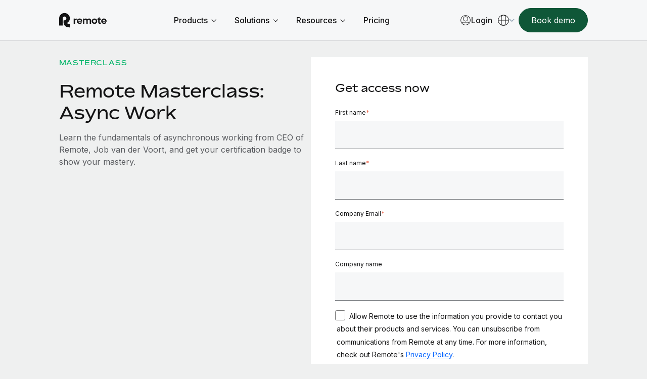

--- FILE ---
content_type: text/html; charset=utf-8
request_url: https://fast.wistia.net/embed/iframe/qlbuhbcrpm?web_component=true&seo=true
body_size: 2701
content:
<!DOCTYPE html>
<html>
  <head>
    <meta content="width=device-width, user-scalable=no" name="viewport"/>
    <meta content="noindex" name="robots"/>
    <meta content="noindex,indexifembedded" name="googlebot"/>
    <title>
      [Async Masterclass] 00 - Teaser
    </title>
      <link rel="alternate" type="application/json+oembed" href="https://fast.wistia.com/oembed.json?url=https%3A%2F%2Ffast.wistia.com%2Fembed%2Fiframe%2Fqlbuhbcrpm" title="[Async Masterclass] 00 - Teaser" />

        <meta name="twitter:card" content="player" />
<meta name="twitter:site" content="@wistia" />
<meta name="twitter:title" content="[Async Masterclass] 00 - Teaser" />
<meta name="twitter:url" content="https://fast.wistia.net/embed/iframe/qlbuhbcrpm?twitter=true" />
<meta name="twitter:description" content="49 sec video" />
<meta name="twitter:image" content="https://embed-ssl.wistia.com/deliveries/89e242557127aa9e1f394322e2283d38/file." />
<meta name="twitter:player" content="https://fast.wistia.net/embed/iframe/qlbuhbcrpm?twitter=true" />
<meta name="twitter:player:width" content="435" />
<meta name="twitter:player:height" content="245" />


    <style>
      html, body {margin:0;padding:0;overflow:hidden;height:100%;}
      object {border:0;}
    </style>

    <script>
      window._inWistiaIframe = true;

      function addWindowListener (type, callback) {
        if (window.addEventListener) {
          window.addEventListener(type, callback, false);
        } else if (window.attachEvent) {
          window.attachEvent('on' + type, callback);
        }
      }

      window.wistiaPostMessageQueue = [];
      addWindowListener('message', function (event) {
        if (!window._wistiaHasInitialized) {
          wistiaPostMessageQueue.push(event);
        }
      });
    </script>

      <script>
        window.Wistia = window.Wistia || {};
        window.Wistia._inlineMediaData = {
          "qlbuhbcrpm": {"accountId":1583448,"accountKey":"wistia-production_1583448","analyticsHost":"https://distillery.wistia.net","formsHost":"https://app.wistia.com","formEventsApi":"/form-stream/1.0.0","aspectRatio":1.7777777777777777,"assets":[{"is_enhanced":false,"type":"original","slug":"original","display_name":"Original File","details":{},"width":1920,"height":1080,"size":125801714,"bitrate":19722,"public":true,"status":2,"progress":1.0,"metadata":{"av_stream_metadata":"{\"Video\":{\"codec\":\"h264\",\"colorPrimaries\":\"bt709\",\"colorSpace\":\"bt709\",\"colorTransfer\":\"bt709\",\"pixelFormat\":\"yuv420p\",\"rFrameRate\":\"30/1\",\"avgFrameRate\":\"30/1\"}}"},"url":"https://embed-ssl.wistia.com/deliveries/66640bf64d81787dc3190e9690141434.bin","created_at":1707510493},{"is_enhanced":false,"type":"iphone_video","slug":"mp4_h264_477k","display_name":"360p","details":{},"container":"mp4","codec":"h264","width":640,"height":360,"ext":"mp4","size":3042775,"bitrate":477,"public":true,"status":2,"progress":1.0,"metadata":{"max_bitrate":955128,"average_bitrate":488472,"early_max_bitrate":931208,"av_stream_metadata":"{\"Audio\":{\"Codec ID\":\"mp4a-40-2\",\"frameRate\":43.066,\"sampleRate\":44100},\"Video\":{\"Codec ID\":\"avc1\",\"frameRate\":30,\"frameRateMode\":\"CFR\"}}"},"url":"https://embed-ssl.wistia.com/deliveries/ecbeb4f0850be8e5b44d7165f789062b4cfde4b3.bin","created_at":1707510493,"segment_duration":3,"opt_vbitrate":1200},{"is_enhanced":false,"type":"mp4_video","slug":"mp4_h264_274k","display_name":"224p","details":{},"container":"mp4","codec":"h264","width":400,"height":224,"ext":"mp4","size":1752854,"bitrate":274,"public":true,"status":2,"progress":1.0,"metadata":{"max_bitrate":468008,"average_bitrate":281394,"early_max_bitrate":468008,"av_stream_metadata":"{\"Audio\":{\"Codec ID\":\"mp4a-40-2\",\"frameRate\":43.066,\"sampleRate\":44100},\"Video\":{\"Codec ID\":\"avc1\",\"frameRate\":30,\"frameRateMode\":\"CFR\"}}","built_by":"render-pipeline"},"url":"https://embed-ssl.wistia.com/deliveries/a3ef1b834812f40be33ae0b5bf1fd3bdd64115f6.bin","created_at":1707510493,"segment_duration":3,"opt_vbitrate":300},{"is_enhanced":false,"type":"md_mp4_video","slug":"mp4_h264_808k","display_name":"540p","details":{},"container":"mp4","codec":"h264","width":960,"height":540,"ext":"mp4","size":5154307,"bitrate":808,"public":true,"status":2,"progress":1.0,"metadata":{"max_bitrate":1531008,"average_bitrate":827447,"early_max_bitrate":1499456,"av_stream_metadata":"{\"Audio\":{\"Codec ID\":\"mp4a-40-2\",\"frameRate\":43.066,\"sampleRate\":44100},\"Video\":{\"Codec ID\":\"avc1\",\"frameRate\":30,\"frameRateMode\":\"CFR\"}}","built_by":"render-pipeline"},"url":"https://embed-ssl.wistia.com/deliveries/d8e97d49265d2e3d54d613d7de785767424324a6.bin","created_at":1707510493,"segment_duration":3,"opt_vbitrate":1800},{"is_enhanced":false,"type":"hd_mp4_video","slug":"mp4_h264_1140k","display_name":"720p","details":{},"container":"mp4","codec":"h264","width":1280,"height":720,"ext":"mp4","size":7272690,"bitrate":1140,"public":true,"status":2,"progress":1.0,"metadata":{"max_bitrate":2224808,"average_bitrate":1167522,"early_max_bitrate":2172888,"av_stream_metadata":"{\"Audio\":{\"Codec ID\":\"mp4a-40-2\",\"frameRate\":43.066,\"sampleRate\":44100},\"Video\":{\"Codec ID\":\"avc1\",\"frameRate\":30,\"frameRateMode\":\"CFR\"}}","built_by":"render-pipeline"},"url":"https://embed-ssl.wistia.com/deliveries/f502d24f71a99a3bb249e117529bf99dcb67bc98.bin","created_at":1707510493,"segment_duration":3,"opt_vbitrate":3750},{"is_enhanced":false,"type":"hd_mp4_video","slug":"mp4_h264_2131k","display_name":"1080p","details":{},"container":"mp4","codec":"h264","width":1920,"height":1080,"ext":"mp4","size":13595497,"bitrate":2131,"public":true,"status":2,"progress":1.0,"metadata":{"max_bitrate":3885048,"average_bitrate":2182554,"early_max_bitrate":3885048,"av_stream_metadata":"{\"Audio\":{\"Codec ID\":\"mp4a-40-2\",\"frameRate\":43.066,\"sampleRate\":44100},\"Video\":{\"Codec ID\":\"avc1\",\"frameRate\":30,\"frameRateMode\":\"CFR\"}}"},"url":"https://embed-ssl.wistia.com/deliveries/a334f9dc6702b8acd0184e30d7690cebad274c60.bin","created_at":1707510493,"segment_duration":3,"opt_vbitrate":5625},{"is_enhanced":false,"type":"storyboard","slug":"storyboard_2000x1130","display_name":"Storyboard","details":{},"width":2000,"height":1130,"ext":"jpg","size":2298633,"bitrate":0,"public":true,"status":2,"progress":1.0,"metadata":{"frame_count":99,"aspect_ratio":1.7777777777777777,"frame_height":113,"frame_width":200},"url":"https://embed-ssl.wistia.com/deliveries/53b9941db1f4831b48d9a53a0c7a500a08fd86a0.bin","created_at":1707510493},{"is_enhanced":false,"type":"still_image","slug":"still_image_1920x1080","display_name":"Thumbnail Image","details":{},"width":1920,"height":1080,"size":1106384,"bitrate":0,"public":true,"status":2,"progress":1.0,"metadata":{"av_stream_metadata":"{\"Video\":{}}"},"url":"https://embed-ssl.wistia.com/deliveries/89e242557127aa9e1f394322e2283d38.bin","created_at":1718828331}],"branding":false,"createdAt":1707231118,"distilleryUrl":"https://distillery.wistia.com/x","duration":49.834,"enableCustomerLogo":true,"firstEmbedForAccount":false,"firstShareForAccount":false,"availableTranscripts":[{"bcp47LanguageTag":"en","familyName":"English","familyNativeName":"English","hasCaptions":true,"hasVideoStream":false,"name":"English","nativeName":"English","wistiaLanguageCode":"eng","language":"eng","ietf_language_tag":"eng","alpha3_terminologic":"eng","alpha3_bibliographic":"eng","iso639_2_language_code":"en","english_name":"English","native_name":"English","right_to_left":false,"alpha3Bibliographic":"eng","alpha3Terminologic":"eng","ietfLanguageTag":"eng","iso6392LanguageCode":"en","genericName":"English","genericNativeName":"English"}],"hashedId":"qlbuhbcrpm","mediaId":115219611,"mediaKey":"wistia-production_115219611","mediaType":"Video","name":"[Async Masterclass] 00 - Teaser","preloadPreference":null,"progress":1.0,"protected":false,"projectId":8926877,"seoDescription":"a Masterclass Videos video","showAbout":true,"status":2,"type":"Video","playableWithoutInstantHls":true,"stats":{"loadCount":2392,"playCount":1820,"uniqueLoadCount":1717,"uniquePlayCount":1453,"averageEngagement":0.495751},"trackingTransmitInterval":20,"liveStreamEventDetails":null,"integrations":{"hubspot_v2":true,"google_analytics4":true},"captions":[{"language":"eng","text":"I am Yok. I'm the cofounder and the last five years at remote, we've been working fully asynchronously, fully distributed, which is since the very beginning of the company. Before that, I worked at GitLab, also a fully distributed company with thousands of people in total. So I figured it was finally time to create a master And so what I did is I recorded a few videos going over the basics of asynchronous work.\n\nHow do you work? How do you work asynchronously? How do you communicate document, what are how do you run meetings, and specifically have some tips for people manager. So if that sounds interesting, make sure to check it out."}],"hls_enabled":true,"embed_options":{"opaqueControls":false,"playerColor":"5A05FF","playerColorGradient":{"on":false,"colors":[["#2949E5",0],["#8fafff",1]],"on":"false","colors":[["#2949E5","0"],["#8fafff","1"]]},"plugin":{"googleAnalytics4":{"on":true,"measurementId":"G-HDWRDTEGHY","usePageGA4Config":true},"captions":{"on":"true"}},"volumeControl":"true","fullscreenButton":"true","controlsVisibleOnLoad":"true","bpbTime":"false","vulcan":true,"stillUrl":"https://embed-ssl.wistia.com/deliveries/89e242557127aa9e1f394322e2283d38.png","unalteredStillImageAsset":{"url":"https://embed-ssl.wistia.com/deliveries/89e242557127aa9e1f394322e2283d38.png","width":"1920","height":"1080"},"autoPlay":"true","silentAutoPlay":"true","muted":"false","clickForSound":{"showText":"false"},"newRoundedIcons":true,"shouldShowCaptionsSettings":true},"embedOptions":{"opaqueControls":false,"playerColor":"5A05FF","playerColorGradient":{"on":false,"colors":[["#2949E5",0],["#8fafff",1]],"on":"false","colors":[["#2949E5","0"],["#8fafff","1"]]},"plugin":{"googleAnalytics4":{"on":true,"measurementId":"G-HDWRDTEGHY","usePageGA4Config":true},"captions":{"on":"true"}},"volumeControl":"true","fullscreenButton":"true","controlsVisibleOnLoad":"true","bpbTime":"false","vulcan":true,"stillUrl":"https://embed-ssl.wistia.com/deliveries/89e242557127aa9e1f394322e2283d38.png","unalteredStillImageAsset":{"url":"https://embed-ssl.wistia.com/deliveries/89e242557127aa9e1f394322e2283d38.png","width":"1920","height":"1080"},"autoPlay":"true","silentAutoPlay":"true","muted":"false","clickForSound":{"showText":"false"},"newRoundedIcons":true,"shouldShowCaptionsSettings":true}}
        };
      </script>

    <script src="//fast.wistia.net/assets/external/insideIframe.js" type="module" async></script>
    <script async src="//fast.wistia.net/player.js"></script>
  </head>

  <body>
      <wistia-player media-id=qlbuhbcrpm style="width:100%; height:100%;">
      </wistia-player>

  </body>
</html>


--- FILE ---
content_type: text/html; charset=utf-8
request_url: https://www.google.com/recaptcha/enterprise/anchor?ar=1&k=6LdGZJsoAAAAAIwMJHRwqiAHA6A_6ZP6bTYpbgSX&co=aHR0cHM6Ly9yZW1vdGUuY29tOjQ0Mw..&hl=en&v=PoyoqOPhxBO7pBk68S4YbpHZ&size=invisible&badge=inline&anchor-ms=20000&execute-ms=30000&cb=w5wrjcgboicn
body_size: 48248
content:
<!DOCTYPE HTML><html dir="ltr" lang="en"><head><meta http-equiv="Content-Type" content="text/html; charset=UTF-8">
<meta http-equiv="X-UA-Compatible" content="IE=edge">
<title>reCAPTCHA</title>
<style type="text/css">
/* cyrillic-ext */
@font-face {
  font-family: 'Roboto';
  font-style: normal;
  font-weight: 400;
  font-stretch: 100%;
  src: url(//fonts.gstatic.com/s/roboto/v48/KFO7CnqEu92Fr1ME7kSn66aGLdTylUAMa3GUBHMdazTgWw.woff2) format('woff2');
  unicode-range: U+0460-052F, U+1C80-1C8A, U+20B4, U+2DE0-2DFF, U+A640-A69F, U+FE2E-FE2F;
}
/* cyrillic */
@font-face {
  font-family: 'Roboto';
  font-style: normal;
  font-weight: 400;
  font-stretch: 100%;
  src: url(//fonts.gstatic.com/s/roboto/v48/KFO7CnqEu92Fr1ME7kSn66aGLdTylUAMa3iUBHMdazTgWw.woff2) format('woff2');
  unicode-range: U+0301, U+0400-045F, U+0490-0491, U+04B0-04B1, U+2116;
}
/* greek-ext */
@font-face {
  font-family: 'Roboto';
  font-style: normal;
  font-weight: 400;
  font-stretch: 100%;
  src: url(//fonts.gstatic.com/s/roboto/v48/KFO7CnqEu92Fr1ME7kSn66aGLdTylUAMa3CUBHMdazTgWw.woff2) format('woff2');
  unicode-range: U+1F00-1FFF;
}
/* greek */
@font-face {
  font-family: 'Roboto';
  font-style: normal;
  font-weight: 400;
  font-stretch: 100%;
  src: url(//fonts.gstatic.com/s/roboto/v48/KFO7CnqEu92Fr1ME7kSn66aGLdTylUAMa3-UBHMdazTgWw.woff2) format('woff2');
  unicode-range: U+0370-0377, U+037A-037F, U+0384-038A, U+038C, U+038E-03A1, U+03A3-03FF;
}
/* math */
@font-face {
  font-family: 'Roboto';
  font-style: normal;
  font-weight: 400;
  font-stretch: 100%;
  src: url(//fonts.gstatic.com/s/roboto/v48/KFO7CnqEu92Fr1ME7kSn66aGLdTylUAMawCUBHMdazTgWw.woff2) format('woff2');
  unicode-range: U+0302-0303, U+0305, U+0307-0308, U+0310, U+0312, U+0315, U+031A, U+0326-0327, U+032C, U+032F-0330, U+0332-0333, U+0338, U+033A, U+0346, U+034D, U+0391-03A1, U+03A3-03A9, U+03B1-03C9, U+03D1, U+03D5-03D6, U+03F0-03F1, U+03F4-03F5, U+2016-2017, U+2034-2038, U+203C, U+2040, U+2043, U+2047, U+2050, U+2057, U+205F, U+2070-2071, U+2074-208E, U+2090-209C, U+20D0-20DC, U+20E1, U+20E5-20EF, U+2100-2112, U+2114-2115, U+2117-2121, U+2123-214F, U+2190, U+2192, U+2194-21AE, U+21B0-21E5, U+21F1-21F2, U+21F4-2211, U+2213-2214, U+2216-22FF, U+2308-230B, U+2310, U+2319, U+231C-2321, U+2336-237A, U+237C, U+2395, U+239B-23B7, U+23D0, U+23DC-23E1, U+2474-2475, U+25AF, U+25B3, U+25B7, U+25BD, U+25C1, U+25CA, U+25CC, U+25FB, U+266D-266F, U+27C0-27FF, U+2900-2AFF, U+2B0E-2B11, U+2B30-2B4C, U+2BFE, U+3030, U+FF5B, U+FF5D, U+1D400-1D7FF, U+1EE00-1EEFF;
}
/* symbols */
@font-face {
  font-family: 'Roboto';
  font-style: normal;
  font-weight: 400;
  font-stretch: 100%;
  src: url(//fonts.gstatic.com/s/roboto/v48/KFO7CnqEu92Fr1ME7kSn66aGLdTylUAMaxKUBHMdazTgWw.woff2) format('woff2');
  unicode-range: U+0001-000C, U+000E-001F, U+007F-009F, U+20DD-20E0, U+20E2-20E4, U+2150-218F, U+2190, U+2192, U+2194-2199, U+21AF, U+21E6-21F0, U+21F3, U+2218-2219, U+2299, U+22C4-22C6, U+2300-243F, U+2440-244A, U+2460-24FF, U+25A0-27BF, U+2800-28FF, U+2921-2922, U+2981, U+29BF, U+29EB, U+2B00-2BFF, U+4DC0-4DFF, U+FFF9-FFFB, U+10140-1018E, U+10190-1019C, U+101A0, U+101D0-101FD, U+102E0-102FB, U+10E60-10E7E, U+1D2C0-1D2D3, U+1D2E0-1D37F, U+1F000-1F0FF, U+1F100-1F1AD, U+1F1E6-1F1FF, U+1F30D-1F30F, U+1F315, U+1F31C, U+1F31E, U+1F320-1F32C, U+1F336, U+1F378, U+1F37D, U+1F382, U+1F393-1F39F, U+1F3A7-1F3A8, U+1F3AC-1F3AF, U+1F3C2, U+1F3C4-1F3C6, U+1F3CA-1F3CE, U+1F3D4-1F3E0, U+1F3ED, U+1F3F1-1F3F3, U+1F3F5-1F3F7, U+1F408, U+1F415, U+1F41F, U+1F426, U+1F43F, U+1F441-1F442, U+1F444, U+1F446-1F449, U+1F44C-1F44E, U+1F453, U+1F46A, U+1F47D, U+1F4A3, U+1F4B0, U+1F4B3, U+1F4B9, U+1F4BB, U+1F4BF, U+1F4C8-1F4CB, U+1F4D6, U+1F4DA, U+1F4DF, U+1F4E3-1F4E6, U+1F4EA-1F4ED, U+1F4F7, U+1F4F9-1F4FB, U+1F4FD-1F4FE, U+1F503, U+1F507-1F50B, U+1F50D, U+1F512-1F513, U+1F53E-1F54A, U+1F54F-1F5FA, U+1F610, U+1F650-1F67F, U+1F687, U+1F68D, U+1F691, U+1F694, U+1F698, U+1F6AD, U+1F6B2, U+1F6B9-1F6BA, U+1F6BC, U+1F6C6-1F6CF, U+1F6D3-1F6D7, U+1F6E0-1F6EA, U+1F6F0-1F6F3, U+1F6F7-1F6FC, U+1F700-1F7FF, U+1F800-1F80B, U+1F810-1F847, U+1F850-1F859, U+1F860-1F887, U+1F890-1F8AD, U+1F8B0-1F8BB, U+1F8C0-1F8C1, U+1F900-1F90B, U+1F93B, U+1F946, U+1F984, U+1F996, U+1F9E9, U+1FA00-1FA6F, U+1FA70-1FA7C, U+1FA80-1FA89, U+1FA8F-1FAC6, U+1FACE-1FADC, U+1FADF-1FAE9, U+1FAF0-1FAF8, U+1FB00-1FBFF;
}
/* vietnamese */
@font-face {
  font-family: 'Roboto';
  font-style: normal;
  font-weight: 400;
  font-stretch: 100%;
  src: url(//fonts.gstatic.com/s/roboto/v48/KFO7CnqEu92Fr1ME7kSn66aGLdTylUAMa3OUBHMdazTgWw.woff2) format('woff2');
  unicode-range: U+0102-0103, U+0110-0111, U+0128-0129, U+0168-0169, U+01A0-01A1, U+01AF-01B0, U+0300-0301, U+0303-0304, U+0308-0309, U+0323, U+0329, U+1EA0-1EF9, U+20AB;
}
/* latin-ext */
@font-face {
  font-family: 'Roboto';
  font-style: normal;
  font-weight: 400;
  font-stretch: 100%;
  src: url(//fonts.gstatic.com/s/roboto/v48/KFO7CnqEu92Fr1ME7kSn66aGLdTylUAMa3KUBHMdazTgWw.woff2) format('woff2');
  unicode-range: U+0100-02BA, U+02BD-02C5, U+02C7-02CC, U+02CE-02D7, U+02DD-02FF, U+0304, U+0308, U+0329, U+1D00-1DBF, U+1E00-1E9F, U+1EF2-1EFF, U+2020, U+20A0-20AB, U+20AD-20C0, U+2113, U+2C60-2C7F, U+A720-A7FF;
}
/* latin */
@font-face {
  font-family: 'Roboto';
  font-style: normal;
  font-weight: 400;
  font-stretch: 100%;
  src: url(//fonts.gstatic.com/s/roboto/v48/KFO7CnqEu92Fr1ME7kSn66aGLdTylUAMa3yUBHMdazQ.woff2) format('woff2');
  unicode-range: U+0000-00FF, U+0131, U+0152-0153, U+02BB-02BC, U+02C6, U+02DA, U+02DC, U+0304, U+0308, U+0329, U+2000-206F, U+20AC, U+2122, U+2191, U+2193, U+2212, U+2215, U+FEFF, U+FFFD;
}
/* cyrillic-ext */
@font-face {
  font-family: 'Roboto';
  font-style: normal;
  font-weight: 500;
  font-stretch: 100%;
  src: url(//fonts.gstatic.com/s/roboto/v48/KFO7CnqEu92Fr1ME7kSn66aGLdTylUAMa3GUBHMdazTgWw.woff2) format('woff2');
  unicode-range: U+0460-052F, U+1C80-1C8A, U+20B4, U+2DE0-2DFF, U+A640-A69F, U+FE2E-FE2F;
}
/* cyrillic */
@font-face {
  font-family: 'Roboto';
  font-style: normal;
  font-weight: 500;
  font-stretch: 100%;
  src: url(//fonts.gstatic.com/s/roboto/v48/KFO7CnqEu92Fr1ME7kSn66aGLdTylUAMa3iUBHMdazTgWw.woff2) format('woff2');
  unicode-range: U+0301, U+0400-045F, U+0490-0491, U+04B0-04B1, U+2116;
}
/* greek-ext */
@font-face {
  font-family: 'Roboto';
  font-style: normal;
  font-weight: 500;
  font-stretch: 100%;
  src: url(//fonts.gstatic.com/s/roboto/v48/KFO7CnqEu92Fr1ME7kSn66aGLdTylUAMa3CUBHMdazTgWw.woff2) format('woff2');
  unicode-range: U+1F00-1FFF;
}
/* greek */
@font-face {
  font-family: 'Roboto';
  font-style: normal;
  font-weight: 500;
  font-stretch: 100%;
  src: url(//fonts.gstatic.com/s/roboto/v48/KFO7CnqEu92Fr1ME7kSn66aGLdTylUAMa3-UBHMdazTgWw.woff2) format('woff2');
  unicode-range: U+0370-0377, U+037A-037F, U+0384-038A, U+038C, U+038E-03A1, U+03A3-03FF;
}
/* math */
@font-face {
  font-family: 'Roboto';
  font-style: normal;
  font-weight: 500;
  font-stretch: 100%;
  src: url(//fonts.gstatic.com/s/roboto/v48/KFO7CnqEu92Fr1ME7kSn66aGLdTylUAMawCUBHMdazTgWw.woff2) format('woff2');
  unicode-range: U+0302-0303, U+0305, U+0307-0308, U+0310, U+0312, U+0315, U+031A, U+0326-0327, U+032C, U+032F-0330, U+0332-0333, U+0338, U+033A, U+0346, U+034D, U+0391-03A1, U+03A3-03A9, U+03B1-03C9, U+03D1, U+03D5-03D6, U+03F0-03F1, U+03F4-03F5, U+2016-2017, U+2034-2038, U+203C, U+2040, U+2043, U+2047, U+2050, U+2057, U+205F, U+2070-2071, U+2074-208E, U+2090-209C, U+20D0-20DC, U+20E1, U+20E5-20EF, U+2100-2112, U+2114-2115, U+2117-2121, U+2123-214F, U+2190, U+2192, U+2194-21AE, U+21B0-21E5, U+21F1-21F2, U+21F4-2211, U+2213-2214, U+2216-22FF, U+2308-230B, U+2310, U+2319, U+231C-2321, U+2336-237A, U+237C, U+2395, U+239B-23B7, U+23D0, U+23DC-23E1, U+2474-2475, U+25AF, U+25B3, U+25B7, U+25BD, U+25C1, U+25CA, U+25CC, U+25FB, U+266D-266F, U+27C0-27FF, U+2900-2AFF, U+2B0E-2B11, U+2B30-2B4C, U+2BFE, U+3030, U+FF5B, U+FF5D, U+1D400-1D7FF, U+1EE00-1EEFF;
}
/* symbols */
@font-face {
  font-family: 'Roboto';
  font-style: normal;
  font-weight: 500;
  font-stretch: 100%;
  src: url(//fonts.gstatic.com/s/roboto/v48/KFO7CnqEu92Fr1ME7kSn66aGLdTylUAMaxKUBHMdazTgWw.woff2) format('woff2');
  unicode-range: U+0001-000C, U+000E-001F, U+007F-009F, U+20DD-20E0, U+20E2-20E4, U+2150-218F, U+2190, U+2192, U+2194-2199, U+21AF, U+21E6-21F0, U+21F3, U+2218-2219, U+2299, U+22C4-22C6, U+2300-243F, U+2440-244A, U+2460-24FF, U+25A0-27BF, U+2800-28FF, U+2921-2922, U+2981, U+29BF, U+29EB, U+2B00-2BFF, U+4DC0-4DFF, U+FFF9-FFFB, U+10140-1018E, U+10190-1019C, U+101A0, U+101D0-101FD, U+102E0-102FB, U+10E60-10E7E, U+1D2C0-1D2D3, U+1D2E0-1D37F, U+1F000-1F0FF, U+1F100-1F1AD, U+1F1E6-1F1FF, U+1F30D-1F30F, U+1F315, U+1F31C, U+1F31E, U+1F320-1F32C, U+1F336, U+1F378, U+1F37D, U+1F382, U+1F393-1F39F, U+1F3A7-1F3A8, U+1F3AC-1F3AF, U+1F3C2, U+1F3C4-1F3C6, U+1F3CA-1F3CE, U+1F3D4-1F3E0, U+1F3ED, U+1F3F1-1F3F3, U+1F3F5-1F3F7, U+1F408, U+1F415, U+1F41F, U+1F426, U+1F43F, U+1F441-1F442, U+1F444, U+1F446-1F449, U+1F44C-1F44E, U+1F453, U+1F46A, U+1F47D, U+1F4A3, U+1F4B0, U+1F4B3, U+1F4B9, U+1F4BB, U+1F4BF, U+1F4C8-1F4CB, U+1F4D6, U+1F4DA, U+1F4DF, U+1F4E3-1F4E6, U+1F4EA-1F4ED, U+1F4F7, U+1F4F9-1F4FB, U+1F4FD-1F4FE, U+1F503, U+1F507-1F50B, U+1F50D, U+1F512-1F513, U+1F53E-1F54A, U+1F54F-1F5FA, U+1F610, U+1F650-1F67F, U+1F687, U+1F68D, U+1F691, U+1F694, U+1F698, U+1F6AD, U+1F6B2, U+1F6B9-1F6BA, U+1F6BC, U+1F6C6-1F6CF, U+1F6D3-1F6D7, U+1F6E0-1F6EA, U+1F6F0-1F6F3, U+1F6F7-1F6FC, U+1F700-1F7FF, U+1F800-1F80B, U+1F810-1F847, U+1F850-1F859, U+1F860-1F887, U+1F890-1F8AD, U+1F8B0-1F8BB, U+1F8C0-1F8C1, U+1F900-1F90B, U+1F93B, U+1F946, U+1F984, U+1F996, U+1F9E9, U+1FA00-1FA6F, U+1FA70-1FA7C, U+1FA80-1FA89, U+1FA8F-1FAC6, U+1FACE-1FADC, U+1FADF-1FAE9, U+1FAF0-1FAF8, U+1FB00-1FBFF;
}
/* vietnamese */
@font-face {
  font-family: 'Roboto';
  font-style: normal;
  font-weight: 500;
  font-stretch: 100%;
  src: url(//fonts.gstatic.com/s/roboto/v48/KFO7CnqEu92Fr1ME7kSn66aGLdTylUAMa3OUBHMdazTgWw.woff2) format('woff2');
  unicode-range: U+0102-0103, U+0110-0111, U+0128-0129, U+0168-0169, U+01A0-01A1, U+01AF-01B0, U+0300-0301, U+0303-0304, U+0308-0309, U+0323, U+0329, U+1EA0-1EF9, U+20AB;
}
/* latin-ext */
@font-face {
  font-family: 'Roboto';
  font-style: normal;
  font-weight: 500;
  font-stretch: 100%;
  src: url(//fonts.gstatic.com/s/roboto/v48/KFO7CnqEu92Fr1ME7kSn66aGLdTylUAMa3KUBHMdazTgWw.woff2) format('woff2');
  unicode-range: U+0100-02BA, U+02BD-02C5, U+02C7-02CC, U+02CE-02D7, U+02DD-02FF, U+0304, U+0308, U+0329, U+1D00-1DBF, U+1E00-1E9F, U+1EF2-1EFF, U+2020, U+20A0-20AB, U+20AD-20C0, U+2113, U+2C60-2C7F, U+A720-A7FF;
}
/* latin */
@font-face {
  font-family: 'Roboto';
  font-style: normal;
  font-weight: 500;
  font-stretch: 100%;
  src: url(//fonts.gstatic.com/s/roboto/v48/KFO7CnqEu92Fr1ME7kSn66aGLdTylUAMa3yUBHMdazQ.woff2) format('woff2');
  unicode-range: U+0000-00FF, U+0131, U+0152-0153, U+02BB-02BC, U+02C6, U+02DA, U+02DC, U+0304, U+0308, U+0329, U+2000-206F, U+20AC, U+2122, U+2191, U+2193, U+2212, U+2215, U+FEFF, U+FFFD;
}
/* cyrillic-ext */
@font-face {
  font-family: 'Roboto';
  font-style: normal;
  font-weight: 900;
  font-stretch: 100%;
  src: url(//fonts.gstatic.com/s/roboto/v48/KFO7CnqEu92Fr1ME7kSn66aGLdTylUAMa3GUBHMdazTgWw.woff2) format('woff2');
  unicode-range: U+0460-052F, U+1C80-1C8A, U+20B4, U+2DE0-2DFF, U+A640-A69F, U+FE2E-FE2F;
}
/* cyrillic */
@font-face {
  font-family: 'Roboto';
  font-style: normal;
  font-weight: 900;
  font-stretch: 100%;
  src: url(//fonts.gstatic.com/s/roboto/v48/KFO7CnqEu92Fr1ME7kSn66aGLdTylUAMa3iUBHMdazTgWw.woff2) format('woff2');
  unicode-range: U+0301, U+0400-045F, U+0490-0491, U+04B0-04B1, U+2116;
}
/* greek-ext */
@font-face {
  font-family: 'Roboto';
  font-style: normal;
  font-weight: 900;
  font-stretch: 100%;
  src: url(//fonts.gstatic.com/s/roboto/v48/KFO7CnqEu92Fr1ME7kSn66aGLdTylUAMa3CUBHMdazTgWw.woff2) format('woff2');
  unicode-range: U+1F00-1FFF;
}
/* greek */
@font-face {
  font-family: 'Roboto';
  font-style: normal;
  font-weight: 900;
  font-stretch: 100%;
  src: url(//fonts.gstatic.com/s/roboto/v48/KFO7CnqEu92Fr1ME7kSn66aGLdTylUAMa3-UBHMdazTgWw.woff2) format('woff2');
  unicode-range: U+0370-0377, U+037A-037F, U+0384-038A, U+038C, U+038E-03A1, U+03A3-03FF;
}
/* math */
@font-face {
  font-family: 'Roboto';
  font-style: normal;
  font-weight: 900;
  font-stretch: 100%;
  src: url(//fonts.gstatic.com/s/roboto/v48/KFO7CnqEu92Fr1ME7kSn66aGLdTylUAMawCUBHMdazTgWw.woff2) format('woff2');
  unicode-range: U+0302-0303, U+0305, U+0307-0308, U+0310, U+0312, U+0315, U+031A, U+0326-0327, U+032C, U+032F-0330, U+0332-0333, U+0338, U+033A, U+0346, U+034D, U+0391-03A1, U+03A3-03A9, U+03B1-03C9, U+03D1, U+03D5-03D6, U+03F0-03F1, U+03F4-03F5, U+2016-2017, U+2034-2038, U+203C, U+2040, U+2043, U+2047, U+2050, U+2057, U+205F, U+2070-2071, U+2074-208E, U+2090-209C, U+20D0-20DC, U+20E1, U+20E5-20EF, U+2100-2112, U+2114-2115, U+2117-2121, U+2123-214F, U+2190, U+2192, U+2194-21AE, U+21B0-21E5, U+21F1-21F2, U+21F4-2211, U+2213-2214, U+2216-22FF, U+2308-230B, U+2310, U+2319, U+231C-2321, U+2336-237A, U+237C, U+2395, U+239B-23B7, U+23D0, U+23DC-23E1, U+2474-2475, U+25AF, U+25B3, U+25B7, U+25BD, U+25C1, U+25CA, U+25CC, U+25FB, U+266D-266F, U+27C0-27FF, U+2900-2AFF, U+2B0E-2B11, U+2B30-2B4C, U+2BFE, U+3030, U+FF5B, U+FF5D, U+1D400-1D7FF, U+1EE00-1EEFF;
}
/* symbols */
@font-face {
  font-family: 'Roboto';
  font-style: normal;
  font-weight: 900;
  font-stretch: 100%;
  src: url(//fonts.gstatic.com/s/roboto/v48/KFO7CnqEu92Fr1ME7kSn66aGLdTylUAMaxKUBHMdazTgWw.woff2) format('woff2');
  unicode-range: U+0001-000C, U+000E-001F, U+007F-009F, U+20DD-20E0, U+20E2-20E4, U+2150-218F, U+2190, U+2192, U+2194-2199, U+21AF, U+21E6-21F0, U+21F3, U+2218-2219, U+2299, U+22C4-22C6, U+2300-243F, U+2440-244A, U+2460-24FF, U+25A0-27BF, U+2800-28FF, U+2921-2922, U+2981, U+29BF, U+29EB, U+2B00-2BFF, U+4DC0-4DFF, U+FFF9-FFFB, U+10140-1018E, U+10190-1019C, U+101A0, U+101D0-101FD, U+102E0-102FB, U+10E60-10E7E, U+1D2C0-1D2D3, U+1D2E0-1D37F, U+1F000-1F0FF, U+1F100-1F1AD, U+1F1E6-1F1FF, U+1F30D-1F30F, U+1F315, U+1F31C, U+1F31E, U+1F320-1F32C, U+1F336, U+1F378, U+1F37D, U+1F382, U+1F393-1F39F, U+1F3A7-1F3A8, U+1F3AC-1F3AF, U+1F3C2, U+1F3C4-1F3C6, U+1F3CA-1F3CE, U+1F3D4-1F3E0, U+1F3ED, U+1F3F1-1F3F3, U+1F3F5-1F3F7, U+1F408, U+1F415, U+1F41F, U+1F426, U+1F43F, U+1F441-1F442, U+1F444, U+1F446-1F449, U+1F44C-1F44E, U+1F453, U+1F46A, U+1F47D, U+1F4A3, U+1F4B0, U+1F4B3, U+1F4B9, U+1F4BB, U+1F4BF, U+1F4C8-1F4CB, U+1F4D6, U+1F4DA, U+1F4DF, U+1F4E3-1F4E6, U+1F4EA-1F4ED, U+1F4F7, U+1F4F9-1F4FB, U+1F4FD-1F4FE, U+1F503, U+1F507-1F50B, U+1F50D, U+1F512-1F513, U+1F53E-1F54A, U+1F54F-1F5FA, U+1F610, U+1F650-1F67F, U+1F687, U+1F68D, U+1F691, U+1F694, U+1F698, U+1F6AD, U+1F6B2, U+1F6B9-1F6BA, U+1F6BC, U+1F6C6-1F6CF, U+1F6D3-1F6D7, U+1F6E0-1F6EA, U+1F6F0-1F6F3, U+1F6F7-1F6FC, U+1F700-1F7FF, U+1F800-1F80B, U+1F810-1F847, U+1F850-1F859, U+1F860-1F887, U+1F890-1F8AD, U+1F8B0-1F8BB, U+1F8C0-1F8C1, U+1F900-1F90B, U+1F93B, U+1F946, U+1F984, U+1F996, U+1F9E9, U+1FA00-1FA6F, U+1FA70-1FA7C, U+1FA80-1FA89, U+1FA8F-1FAC6, U+1FACE-1FADC, U+1FADF-1FAE9, U+1FAF0-1FAF8, U+1FB00-1FBFF;
}
/* vietnamese */
@font-face {
  font-family: 'Roboto';
  font-style: normal;
  font-weight: 900;
  font-stretch: 100%;
  src: url(//fonts.gstatic.com/s/roboto/v48/KFO7CnqEu92Fr1ME7kSn66aGLdTylUAMa3OUBHMdazTgWw.woff2) format('woff2');
  unicode-range: U+0102-0103, U+0110-0111, U+0128-0129, U+0168-0169, U+01A0-01A1, U+01AF-01B0, U+0300-0301, U+0303-0304, U+0308-0309, U+0323, U+0329, U+1EA0-1EF9, U+20AB;
}
/* latin-ext */
@font-face {
  font-family: 'Roboto';
  font-style: normal;
  font-weight: 900;
  font-stretch: 100%;
  src: url(//fonts.gstatic.com/s/roboto/v48/KFO7CnqEu92Fr1ME7kSn66aGLdTylUAMa3KUBHMdazTgWw.woff2) format('woff2');
  unicode-range: U+0100-02BA, U+02BD-02C5, U+02C7-02CC, U+02CE-02D7, U+02DD-02FF, U+0304, U+0308, U+0329, U+1D00-1DBF, U+1E00-1E9F, U+1EF2-1EFF, U+2020, U+20A0-20AB, U+20AD-20C0, U+2113, U+2C60-2C7F, U+A720-A7FF;
}
/* latin */
@font-face {
  font-family: 'Roboto';
  font-style: normal;
  font-weight: 900;
  font-stretch: 100%;
  src: url(//fonts.gstatic.com/s/roboto/v48/KFO7CnqEu92Fr1ME7kSn66aGLdTylUAMa3yUBHMdazQ.woff2) format('woff2');
  unicode-range: U+0000-00FF, U+0131, U+0152-0153, U+02BB-02BC, U+02C6, U+02DA, U+02DC, U+0304, U+0308, U+0329, U+2000-206F, U+20AC, U+2122, U+2191, U+2193, U+2212, U+2215, U+FEFF, U+FFFD;
}

</style>
<link rel="stylesheet" type="text/css" href="https://www.gstatic.com/recaptcha/releases/PoyoqOPhxBO7pBk68S4YbpHZ/styles__ltr.css">
<script nonce="8wY8wIokZglFkehXyvHLaw" type="text/javascript">window['__recaptcha_api'] = 'https://www.google.com/recaptcha/enterprise/';</script>
<script type="text/javascript" src="https://www.gstatic.com/recaptcha/releases/PoyoqOPhxBO7pBk68S4YbpHZ/recaptcha__en.js" nonce="8wY8wIokZglFkehXyvHLaw">
      
    </script></head>
<body><div id="rc-anchor-alert" class="rc-anchor-alert">This reCAPTCHA is for testing purposes only. Please report to the site admin if you are seeing this.</div>
<input type="hidden" id="recaptcha-token" value="[base64]">
<script type="text/javascript" nonce="8wY8wIokZglFkehXyvHLaw">
      recaptcha.anchor.Main.init("[\x22ainput\x22,[\x22bgdata\x22,\x22\x22,\[base64]/[base64]/UltIKytdPWE6KGE8MjA0OD9SW0grK109YT4+NnwxOTI6KChhJjY0NTEyKT09NTUyOTYmJnErMTxoLmxlbmd0aCYmKGguY2hhckNvZGVBdChxKzEpJjY0NTEyKT09NTYzMjA/[base64]/MjU1OlI/[base64]/[base64]/[base64]/[base64]/[base64]/[base64]/[base64]/[base64]/[base64]/[base64]\x22,\[base64]\\u003d\x22,\x22UQbCq8K+VHnDp1gxccKLU8O+w7MEw45iCjF3wrJPw689QMOCD8Kpwq1CCsO9w73CpsK9LQFOw75lw5TDvjN3w5vDm8K0HTvDkMKGw44CF8OtHMKEwp3DlcOePcOyVSxtwoQoLsOAbsKqw5rDvz59wohSMSZJwqrDrcKHIsO1wqYYw5TDlMOzwp/Ciy1mL8KgZsOVPhHDhnHCrsOAwq3Ds8Klwr7DtMOMGH5KwqRnRBFEWsOpQhzChcO1bcK+UsKLw4fCqnLDiQkYwoZ0w4lCwrzDuVxSDsOewo/Di0tIw4dzAMK6wpbCnsOgw6ZqEMKmNCBEwrvDqcKSd8K/[base64]/Ct8K9wozDksOVwoTCuyvCnsOPFDLCrR0tBkdNwovDlcOUB8KGGMKhJWHDsMKCw6ofWMKuA19rWcKTZcKnQCPCh3DDjsOIwrHDncO9bsOwwp7DvMKTw4rDh0I7w5Ydw7YrB244Qj5ZwrXDuETCgHLCoCbDvD/DkGfDrCXDuMOAw4IPIHLCgWJvFsOmwpciwqbDqcK/[base64]/Dp1LCtWrClcOXfyduczEDw7vDklN6IcKjwqREwrY9woHDjk/DocOIM8KKdsKhO8OQwqsJwpgJTV8GPEl7woEYw5wfw6M3VB/[base64]/[base64]/[base64]/[base64]/DqnTCgWjDmQXCmUjDs8K9wosuw4rDjMOCw6drwrhzwrYBwpcLw7jCkcKOcw/DqGrCnCPCh8OXe8O4S8KUC8OCb8OLAcKFFz99RS3Ct8KiEMOHwowPLzwhDcO2wr1dIMOrGcO/E8K6wrbDjcO1wpYLasOKCT3CgDzDpUfDtUvCinJuwoEkRnAtcsKqwojDuFHDoAAxw4/CkmPDsMOEZcK5woZTwrnDi8K0wpgxwojCuMKSw5x6w5ZAwrXDusO1w6nCphbDmD7ChMO+XhrCnMKvG8OGwpfCkG7DnsKuw4JbWcKyw488KcO/WcKOwqQ0EcKiw4PDm8OUWh7Ci13DlHAJwoYKfn5mBjrDuVHCrMOePQ13w60pwpVYw5XDq8KWw4YsPsKqw4xnwrRIwr/ClwHDhVjClsKOw5fDmn3CoMOewr7CiyPCvMOtYcKFHSvCsw/Cp0LDhMOCDlptwqjDm8Ofw4B5exxtwpzDs1TDvsKJVyvCksOgw4LCgMKYwqvCvMKtwp0GwoXCiWHCoA/CiHLDlMKqGTrDgsKHBMOYc8OSPn9Qw7HDjWjDjwsiw6LCgsOUwop5C8KOGTFvCMK6w7MgwpnCs8OzJMKlVDhCw7DDm03DvnA2AgTDvsOtwrhaw7R5wprCqXHCvMOHYMOLwqEgPsKnA8Kxw5vDjW4kGMOsfF/DoCHDrCsoZMOEw7DDvk8xbcKTwotrdcOHfCbClsK4EMKRT8OcLS7Cg8ODNcOhRmQobTfDh8K4PMOFwpVzIDVww49cBcKsw7HCssK1LcKpwowAcVXDkxPCu1pSKsKXAsOTw5TDtwDDqcKSTcOnBn7CpMOfLGsvTBnCrwTCksOBw4vDpxHDmEw/wotfVyMJKnNDccK0wo/DuyfCjD/DrMOXw6kqwqJHwpEcbcKAQ8Orw6lPWSMePXjCp3ETYcKJwrx/w63DsMO/VMK+w5jCn8OlwpbDj8O9CsKqwoJofsO/wobCjMOgwrbDmMONw5UeVMKlXsOiwpfDu8KJwodfw4/[base64]/CtMOcJHAYw5TDrHzDl8O7fsKnaxzCkcKiw6fCqMK7woHDg1kbUSJcX8K3GVRXwp5wXcOGw5lPNnd4w4XCnEIqL28qw7rDiMOwRcKhw4EVw45Uw5A/wr3DhEFmPWkPJSl8JUfCocOhbzYVPl7DvjPCiyHDpcKMNmtPPW0NTsKxwrrDqlV9ODIyw63DrsK7EcKqwqMWPcK4GH4dZGLCmMKZVzDCqRc6QcKAw5nDgMKcT8K/WsOUDQfCscOBwrvCgy7DkD5iTsKGwr/DmMO5w4Vtw4oqw7DCmWPDtjRWD8OPw4PCvcKsLRhZVsKvw4BxwqDDp0nCi8O/TQM8w5oyw7NIXMKAQCwBZsOCccO8w7zCkQFlw65pwrPDgDkfwqAaw7PDqsKsXcKSw7/DhBV5wrtXDm14w43Do8Okw6rDhMKxAGXDnmnDjsKKIitrK3fDocOBfsO+WUtPPQQtJ1HDk8O7I1cAJ39ww6LDhiHDscKFw4gew7PCv148wqw9wo9+e2rDq8OtJ8OwwqfDnMKoKcOgXcOENhBqEQd5AhRxwq/CpELDjlohGivDocKvHUvDrsKbTHrCkycIUsKPbinCmsKQwrjDm0ETPcK+OsOvwp87wojCscOlTgljwqDCl8OHwroNNw7Cu8KVw7pNw6DCq8ORLsOuUiF7wqLDv8O8wrB7w5zCvW/DnlYnWsK0w64dQ2c4NMOJW8O2wqPCjsKCwqfDisKIw6suwrXCrcOgBMOvJcOpTiTChsOBwqNiwrsvwrdZcF7CjgnCiHlvFcOiSlTCncKtdMKqG13DhcOLBMO9BQfDrMOJJl3DtlXCrcOkHMKrZxTCgcKoOXUUT1tHcMOwHB4Sw7pyW8O5w65Dw7HCpX4Xw6/CvMKAw5jCt8KJFMKdKRk8IScddzjDvsOyG1gSIsKqdnzCgMKPw6fDpEgjw7rCmsOSGHIwwrJDbsKLRcOGHTvCmcOFw70qNmDCmsOQFcKRw7sFwr3Dog/CtQPDni9rw58kw7/[base64]/w5nDvcOqDxzCsMKGU8Ouw5R1woEcBsOfw63Dv8OkLsOvSH3DmsKdXFJvc2PDvGU8w4JCwr/DhcKdbsKYaMKewrttwpYIL3tIOyjDr8O8wpvDr8Klek5YOsOjPD9Iw6FXGWtTMsOlZ8OlBCLCpmfCigUiwpXCkGrDlyzCkGBrw4dvMgMyCsKXasKADRdIJjl9HMOIwrrDiBfDncOmw4/DmVLCs8Kxw5MQI2DDpsKUVcKuNk5Qw5lxw43CisKUwqzDtsKww7h2DMO3w6Z9UcOCOEBLTmvCkVnCoRbDhMKPwqzChcKVwq/CtR8cLcOzXgLCtcKpwrwoGEjDmh/Dk27DoMKIwqbDm8Ozw5ZNGUjCmCLChExpIMKMwo3DjSHCikjCsFNrM8OIwpohKSomCcKwwpU4w7rCs8OCw7lKwr3CiAESwrvDsxbCmsOywoVGfWnCmwHDp17ChBLDlMOYwp9gwrjClGUhDsK/awrDjwwuRwfCvQ7DpMOrw6nDpcOywp7DugLChV4TRsK3wqfCocONSsKsw5NswrDDpcK7w619w4cIw6Z8MsOkwpdlVcOfwqM8w4F3IcKHw79nwobDuE1Cwp/Dm8K0cnnCnThmEzrCs8O2f8Oxw7/CtcOhw4sBXEHDhMOGw63Cr8KOQ8KkIWLCvV5Lw4FIwo/CkcKVwqbDp8OVBMO+wr16wpQ4w5XCucOWWmxXak1KwpZIwo4pwr/Ch8Khwo7DhDrDoDPDtMKTOFzCjMKCb8OjQ8KyeMKCXyPDv8OgwowawpLCg2NLKT/CvcKiwqM3T8K/VEjCgTbCtGUUwr1bVCJjwq80fMKXKibCqwHDkMK7w65vwrllw7HCg33CqMKewoVGwoBqwoJ1wp01Qh7CvMKgwq8mBMKjb8OSwp1FfCF0cDAbB8Kew5M8w4HDvUw+wpHDuGohb8KEPcKlWsKRXsKQwrEPE8OtwpkZwp3DsXl1wrIbO8KOwqYOHDhcwpsbIDTDtGh/wpJcdsOxw7zCq8OFLjBpw4wBMxfCiC3DncKyw4sEwp5WwonDqHbCksKTwoXDhMO6ZkcOw7fCuWTCpMOqWAjDkMOVMsKywrTCjjzCocOQCsOyCGrDmW9uwpzDscKXEsKIwqXCr8OSw5LDtA4Tw63CiCQ2wp5RwrAUwoXCo8OzN3/DrlM7QisQRARPMMObwo4hG8Kzw4Juw7HDsMKjRMONwpJoO3ofw6JaZidJwplvBcOYKVo4w6TCjMOowr42bsKzfMO9w5jCgMKIwrJ/wrTDqMKSAMKnwqPCvWfChDIlD8OBbwjCvXzCnWUuW0DDpMKQwrIfwp5VSMOqSC3ChMOIw4rDnMOkHWPDqcOUw59XwpBoHE5rA8OCYgxlwqXCsMO+VysHSGEEGMKURMO+DQ7CsjwcYcKlNcO1KAYfwr3Dr8OCd8Oww4YcbWrCuDpkcWnCu8OMw4LDm37Cvw/DtxzCkMOVH05+TMK8FjlRw4pEwp/Co8KwZcK9CcKlKgFDwqnCu25SPcKWwofCl8KJMsK0w7HDisOUZ3gPOcOFIsOGw7TCpjDDk8OyaEXDr8K5bjvDmMKYUXQCw4d1wp8+w4XCoRHDk8KjwowMI8KQNMOcPsKIH8OoQ8ODQ8KkMMKvwrcwwrQgw540woBafsKzV1/CiMKwQQQfcz8ADMOXY8KCE8KBwpNXZkLCq3LCknfChsOgw6NWajrDlcKvwpjCksOLwp/Cs8O8w7VRVcKCMz5XwpLDkcOCRRLCvHFwacOsDS/DucK3wqIhFsKDwoVMw4HDssObPDocw4DCt8O2JGg3woXDoiXDilbDjcOaBMOyYzoiw5/[base64]/wqDDhVTCvcKnwr3Dt0FaJETCuMOGX1UhCcKeaSZKwprDgxHCocKfMlvCjsO4McKIw7fDjMOpw7DDkMK9wrPClUpZwq0mIcK3w5UEwrl9wrHCkQnDl8O9KiHCsMOWK37DmcKVQnx/FsOnSMKtw5PDvMOrw67Dq0sRLljDqMKiwqRXwprDmFjCssK7w67Dt8OqwoA4w6XDq8KlSTjCiRVfECfDty1Dw7dUNk/CozrCosKvOg7Du8KbwoIGLzh8PMOVKcOKw7LDl8KfwqbDongfRGLChsO+OcKjw5RXIV7Dk8KAwqnDkw8zHjjDoMODRMKhwqvCiCNuwr5BworDpcOHKcOBw6/CggPCtSciwqjDjitMwojDk8KcwrXCkcKveMOhw4HCnA7CnhfChzRWwp7Dsk7CvsOMBSIDRcO2woPDswpYFhfDtsOLFMKnwoHDmAvDkcOqKcO0CnhHbcOyV8OiSDAtBMO0AcKXwoPCqMKRwo/DrSZtw4h2wrjDhMO8JsKxacOZGMOIIMK5W8K9wq3DrUbCg23DrC5BJ8KMw5rCuMO4wrnDlsKIfMONwpvDhWYTEx/[base64]/Cq3nDgzjDuMOpEzTDocKBw4zDgFN3w6Z0w6rChzTCmsKLHcOzw47DisOlwr/DqCpiw6TDhFlzw5vDtcO/[base64]/Dsw3DmMK6GyAAwrXDiBDCm07Dl0LCmHDCrBbDucOBwrJFasOnT31VCcKlfcK6BhR1KlnCjQDDjsOww6fCtAp2w60rDVAAw5RSwp5LwrnCmk7CvHtmw7UIYkXCu8Kfwp/CrMOnN0x4UsKVHyZ+wol3WsKSV8OqIMKXwrxhw43DvMKCw5ZEw5B0XcKtwpLCu2DCsRxNw5PCvsONYMKZwqQ3D3XDij3ChcKIOsOSHMK6PS/[base64]/PghGw59KQcKzw6PDqDrClHjCtsOFEX7DmMO/w7bDscOZaXbDjsO/w58GOBvCrMKWwq99wqzCpXxkfVnDmiPCkMObUybCjsKEMARgDcKxA8KYPMKQwpcawq/CgnJfe8K7WcKrXMKeD8OWBhrDsU7DvWnDn8KkfcKJfcK8wqdSWsK9KMOHwph5w58IXlNIU8O/[base64]/wodJwpFpHQXDqw3CtMOhw5zCl1lOw4/[base64]/Dh8O/[base64]/[base64]/[base64]/DusKLw6t4OsKkA8OMw5DDrzAoUkTDiSTCoCzDusOVWMKsDS0nw45Vem/[base64]/[base64]/Dh8OqwqNGw7LCmcOYTcKYNMKnwoogwoEwaT3Cs8Oxwp3CucOWDHjDqMO7woTDhA9Iw7Qhw6t/w4d/ImVRw4bDocKWEQxxw5lJV2lHKsKhQ8OZwotLWkPDo8OSelnCmkgdMcObAGnCjcOvLsKKVBhGalbCtsKfZ2Ncw5rCphXDkMOJcxrCp8KrDG1Mw6cNwpU/w54hw4BlbsOKKk3DtcKAP8O6B0BpwrTDuSLCvMOiw61Zw75BUsK1w6xiw5hxwqDDtsKswqwnTCdzw7LDqMOjfsKTeh/CnS1MwqbCqMKCw5U3HStMw53DpsOQcz9dwqrDv8O9U8Opw7/Dj3FjW07ChcOQfcKQw4LDuDrCpMOAwrnDk8OkXlljSsKhwpVswq7CnMK2wr3ChzHDk8KNwppubcOAwoFTMsK8wrNbAcKuK8KDw7VjHMOrP8KHwqTDtXsbwq1Nw54fwrgkR8O0w4R/w4giw4d/wqTCi8Onwqt1FVHDocOMw6FWTsO1w7YLwoN+w63DrW/[base64]/w7LDoEfCqyBnw74Pw5I/wrpkw5zDiMKKw63CjMOuwr0jWj0AJ1zCuMO2w7EqVMKKRWIuw7Qdw5vDmMK2woIyw5lDw7PCpsOEw57Cp8Ozwo8nOV3CvFvClBcdw74+w4hUw6DDvUASwpMPWsKjTsOHwp/CsRZjb8KqJMObwp9jw4dOw4I7w47DnnAowodUNjJlKMOpZ8OcwqHDtn0QesKaNnFzfmVMCT47w6fCr8K2w7dew4pySjEISMKrw7Vgw7cpwqrCgip0w5rCkmUmwoDCmxczBBQpdQpXQzRXw7QeV8KqHsKkBQ/DqVjCr8KIw4k6Zx/DvkZOwp/CqsKTwpjDn8KQw7HDjMORw5I+w4vDvj3Cq8KoUcO1wr1Gw75kw4h1KMOiUm/DmxB/w4PCsMK7FV3CoQBNwr8IKMOYw6XDnX3CpMKDdFrCvsK0RHXDk8OvIQPCuj3DvnkHQcKPw64Cw6rDkSLCg8KkwqPDpsKkdcOAwpNKwobDr8KOwrp4w7vCtMKDacODwow+dsOjWCppw6HCvsKNw6UvVlnCuVnCtGgbJwN8w5PDhsORwq/[base64]/[base64]/DrihGw64TFsOrwpFew7N/c8OwfVMqUXc+Y8OXSXk9R8Ouw4IFTTHDgWLDpwUHDQscw7fChMKfbMKfwrtOQMKjwqVsZUvCnnbCu3QNwodjw6TClBzChcKtw4DDqQLCpWnDqB4zGcOAbcKQwrIid1fDsMOwMsKAwoXCmSIzwovDpMOzfW9YwpQvW8KGw7Jdw57Dlg/DlU7DqVnDrQU1w59uLTXCqGjDn8Kaw71JexzDqcKnTjohwrHCisOXwpnCrTNPdsOZwplrwqMWM8OkAcO5fsKHwrc9NMOwAMKPa8Ocwq7CjcOVYUoRJGFDcR1+w6Y7wqjDsMKFOMO4Vw/Cm8KPR1dja8ObMsKPwoLCoMOLNRg4w7zCoyrDtGzCuMK8wpXDmAJbw4cIBwPCkUvDqcKNwpR5AQoENQLDmFXCv1jCpMKjTMOww43Ciz5/woXDksKpEsKwHcO8w5dYKMONN10pCsKYwoIaIQxnJcObw7MSOUBIw6fCo0lFw4LDjsKdS8ONS0fDk0QRf1bDoERRUMOFWMKYccOrwo/DgcOEcmkrQMOzZQjDksKnwrBITG1DacOEFzl0wo3CssKjY8KuJcKDw5fDrcO/[base64]/DsVHCjsKpQ2o7wqLCm8OtccO8QsK9wp7DvmXCjEMdeXnCpcOpwprDvcKFHG/CisK7wpbCp2d/RnLCksOYOsKwP0fDlsOMDsOtMVHDhsOtW8KMRyPDoMKkF8Ozw7ouw696wqDCsMOwO8Orw5A4w7h/XHbDpcOeQMKBworCtMOgwo9NwpzCgcOtWV0LwofDocOVw5xLw5/[base64]/CqMOiX1HCtyLDmjQLwqVnOMOPw4Zpw5TCsAlKw7vDocOdwqB4DsOJwp7Cv3bCocKlw4J1XDIqwrLChcOMwpHCnxQJVU06NmPCqcKZwrPChMOKwoFYw54sw5zDnsOtwqRUZW/CoXrDtEQOU0/Ds8K6ZsKaEkJtwqHCkWMUbwDCm8KVwp4eZMOXazN/PBlJwrJgw5PClMOIw6rDjzMJw5PCs8Opw4TCrBE2SjB0wrbDhXMHwrcECcOkRsOiQgxaw7vDgcKdcTlwIyjDusOHWSLCm8OoVy1CVQMEw5t4NnXCtcKrR8KqwodmwrrDv8KCZkDCgEV/aw9sIcK5w4DDrVzCvMOtwp83WWl/wpotIsKyc8OtwqVRQ146RsKtwop0Nlt9Cw/DkjvDl8O2JMOow7Jcw7siZcOfw4RkKcOjw5sjMCjCisKaB8KSwp7Dl8OKwoTCpA3DmMOxw5RnXMOXUMOORgDChxzCp8KQL1bDksKKIsOIJkfDlMOmfBgrw7HDk8KRPMO8BULCvH7DicK1wpTChBkTfS9/wrYdwoIVw5PCp1DDgsKQwrLDhCMNGC0nwpEYVVc5ZG7CgMOva8KvJVR8BmbDjcKPIGTDmsKKe2LCu8ObK8Odwo8mwrIqYAnDpsKiw6PCocKKw4nDhMOmw6DCtMKCwofChsOqSMOLSyDCnnDCssOkQsO7wpQhDTVpNQrDvkseU3/DiR05w6g0QW9OMMKpwp/DpMOiwp7Cj3TDpFrCpGJkZMOkJcKowp9hYWnDn1ICw50wwqPDsSJuwrrDlzfDs3hcTxzDjH7DoigkwoU2a8KSbsKVJ2PCv8O5w4TCkMKcwrzDrsOTG8KGVcOawoB7wrLDoMKHwqo/wpTDrsKbKmLCrhsTworDnwLCm1vCjcKmwpNhwrPCsETDiANaBcK/w6rCvsOyQALCjcO3wo1Nw47CthbDmsODesORw7fDhcKiwqt3L8ORCsOVw7XDghLCqsOwwo/Cmk3Cmxwdf8OqacKVWcKjw7Q/wqHDgggzCcOjw6LCqkoDDsOOwpbDvcOBJcKHw6bCgsODw54pe3tMwqc/KMKow5jDngcpwqnDslvCqVjDmsKKw4JVT8KewoNqAgBEw4/[base64]/CnsOHwp0tGBbCj3AkwqMcw4DCmgtTdcKUQzZ5wopaMsOMw5wOw5TChXwrwozDqcOePlrDnw3DvH5CwqskSsKqwpQFwofDu8OPw6bCnhZ/ZsKmc8O4DyvCvy3CocOWwqJYHsKhw481FsOuw7dyw7t7DcOJWmPDtxfDrcK6GC0Ew7MBGCnCvi5nwp/Cn8OiZsKNTsOcIMKbw5DCscOuwpxXw7FtQlLCgWQlSmlHwqB4DsKrw5hVwofCk0ICJ8O4YhV/TsKCwoTDkiUXwpsQIArDtirDhlHCqGTDt8OMfcKBwpN6MTZqw7ZCw5pBwpxdFV/[base64]/DrQXDkE15w4Zrwpc5w6wNR8KQLF7Du1nDlMK0w4xsFVBtwrrCnSwDd8ODXMKGIMOfEEEMLsKeARNuwrklwoNnVsKUwpfCpcKEFsOzw6/DpH9VOlfChi/DlcKJV2XDuMOwWQ17GsOswrgiI2TDtVXCoR3Ck8KBDyLDsMOQwr94PRUFFVfDuhvDisKlDjMXwqxSLiLDnsK8w5QAw546fcKgw6MGwpHDhsK2w4QQK35TfS/DssK/ORLCjMKXw5XCqsKvw5EHfMKMfXR8axvDksOMwpBwKyLCocK/wo8BbDZIwqoaBGzDuAnCjmkRw5/DoWrCnsKVEsKawoI7w4pRegBUaxNVw5PDqg1vw63ClwLCsRc4XBfCmcKxaVDCj8K0Y8OTwr1AwqLDhDU+w4MUw7FJwqLCjcOYaGfDmMKKw5nDoR/Ch8O9w5TDiMO1fsKMw77DqyAHN8OLw5ROF2YBw5vDpDHDuW0pPE7CljnCnEl4EsOAEhMewpkQw5N1wq/CgxXDvlzCkcOkRCdJLcObCQ3Dol0FKHQ8wp3CtcOOIUk5dcK/EMOjw7k1w5bCo8OAw7phLyMYIVdqH8OhQ8KIccKfLR7Dl3zDqHzColNIWTggwqpnN3vDq3MNL8KOwopWQ8KEw7Fiw6hAw5jClMKhwpzDiznDiE3Drzd1w6J0wrjDrcO0wovCvzgew7zDuU/Cp8Oaw48+w7DDp3XCth4XSk0EajPCpcO2wr9bwr/ChRTDnMKew50Cw6PDmsOOMMKjC8KkJDLDkQAaw4XClcOhwrfDpcO+M8OdBhtAwqFtOxnDkMOpwpc/[base64]/CmsKyw5JDfcOdwqnCn27DvTXCv8Obw7zDrHrDqWkXIkgPw7cJLsOoLMKdw41MwrgDwrfDk8OCw5Qjw7LCjXMEw7oec8KNPSvDoA92w4JkwoRbSEDDpiR8woQAbsOCwqUfCcODwoMWw6ZzQsKZX2wwJMKbPMKEKlwyw4BRZXfDt8OVCsKXw4vCtB/DhE/CpMOow7DDunpAacOCw43ChsOBQ8O8wqNhwqvCr8OTWMK4WsOSwrzDq8KqZWkhwoh7AMKnGMOYw4/DtsKFBQBHQsKuVcOSw7hVwoTDmMOhecK6TsKaW3DDjMKZw69cVsObYDJNEcKcw6F7wqoIRMOaP8OPw5lWwqAFw7nDicO+QjHDocOowrUhOjrDnsOkKcO5bnHCqknCtMO/[base64]/DmsKlKsOxa8KAwrYhfSh+fcOAY0omwoUlFmMHwqczw7FacTpDKVsJw6bDiyLDtyvDlcKcwo0Ww7/CtSbDlMOte3PDikBywrbDvRk6T27DjSoSwrvDs1URw5TDpsKqw7XCoCPCgyHDmF8EZ0cvw7nClGUuwqbCg8K8wrTDiHh9woRcFFbDkAdnw6TDlcKzdnLCocOIYVDCsTLCl8Krw5/CpsK3w7HDjMOkbzPCjcOxAXYyGsKYw7fDkiIpHn8zbMOWGcKyfyLCg37Ch8KKXnnClMKrEcOne8KGw6N9BsO9OMOmFTl8OMKiwqhRdUrDosOlW8OFDMOgSGfDn8KLw4TChMO2CVTDjgVMw44hw43DnsKFw6hJwoVWw4rCjsOxwoIrw7l/w4kEw7fCpcKFwpvDmQrDl8O3OjvDlmDCvz/DnSvClsKcMsOPN8O3w6fCkMK2YA7Co8OOw4QeZknCh8OTPcKRD8OzIcOwP17CgxjDl13DsyEaEmgCXH8jw7BZw5rChg7DocKiUWwbBiHDmMOqw4g0w5wEYivCocO+wr/DgMKFw5HCv3LCv8KOwrIMwpvDusKKw6J3KQrDmcKPYMK6I8KmQ8KRD8KpecKtSAdDSUrClGHCvsOcT3jChcKrw6nClsOFw5XCugHCkg4Cw6vCtg0vUg3DqWMmw4fCuWXDiTQDYwTDpgJ/T8KUwro8Yn7CrcO+IMOWwpvClcOiwp/[base64]/[base64]/Cum16CcKOJzXDrXnDpMOtJmFiw65DE8OWwqfCrVVOIk5DwpLClgnDscKJw7DCuDnCrMO+KynCtHE3w7AEw4PClFTDmMOewoLCnMKwMkw/KMK8XmgpwpLDtcO7RRonw74OwpfCjcKaeXozC8KZwqsGDMK5Eh93w5zDu8ONwr9Hb8OrPsKEwqoowqtcPsO8w4Jsw77CmcO+EnnCscK/wphFwoB8w6zChcK+L3N0HsOTC8KQEHXDh17DvMKSwpEpwrxNwp3Ch1AEbm7Cr8Kkw7rDo8Kww7/[base64]/[base64]/csOOI1DCm0bCrsOow5ZIWMKFQWYGw7HClcOxwp9twqzDrMKee8OGPjIAwqRDIG1dwr5vwpjDjQfDtwfCq8KDw6PDlsKJbRTDrMKeTiVkw6zCvh4vwqYlBA9Hw5PDhMOzw4zCjsKbQsOPwpjCv8OVZsK/TcOOF8Oywp4CS8K4KcKrC8OjLljCs23DkjbCvsOXHxbCpsK8Y1bDtMO7DMKOSMKFOsKgwpzDmS3CvMOswow0DcKhdsOGQ0QIJ8Obw7HCssKWw5Iywq/DkGjCvsOpMHTDn8KXX39Ywo3Cg8KkwoYCw57CvjPCgMO2w4d/wpnCvcKOGsK1w7cHUm4KM3PDrMK3McOUwqnDulzCnMKIwrzCscKawqbDuxYlOWHCpCnCsm8oJwxPwoAGesK7HXl6w5zClhfDhXPCq8OlBsKswp4jXsOVwrfCvTvDljo9wqvCv8K/VS4SwrjCohhqJsKHIE7DrcOBYsOmwrUPwqYawqQmwp3CtRrCtcOmw7YIw57DksKXw7MKJhLCsivDvsO0w4dpwqrCgFnCtcKGwobCvydzZ8K+wrImw4okw7hnc37Coyx9fDvCsMKFwpPCpnx2wq0Bw5oPwqDCmsO8UsK9eGfDkMOWw4/DkMO9D8OEdUfDpQ1BesKLJWhgw63DnEjDgsOjw4w9OzI+wpdWw6jChcKDwrjDs8KVwqsaZMOgwpZPwr/DhsO2VsKIwooGVnrCpBPCrsOJwrPDpwknwqlwW8OkwoDDiMKOV8OewpFHw6nCqgIyNTNSGykPYXvCoMKMw6tHcWbDpcOAHQDCnl1Hwq7DiMKlwp/[base64]/worDjlZbCArCoMKcecKYNsOhw7vDuTpSw5kVc0HDoUc7woHCpHACw67DvwvCn8OFTMKyw7YTw6xRwro6wqJZwoJhw57CuDcTLsOicsOyKDLCgXfCogAichhIwoQjw60Uw5Fqw4gyw4/Cj8KxAMKgwrzCnSxPw4ASwrDCgi8Iw4Vbw47Cn8OcMS/CvzhhOsO1wo5Cw4s8w7PCqn/DkcKmw70jOh54wr4Dw5Z7wrMVDXQowq3Dq8KPMcOJw6PCtl0swr4mfBFqw5XCscKhw6hQw5nChR8Tw63DnwJibMOmTMOSwqHCs25Awp/[base64]/DoMKwO08VCCwXw6tgWsK5w4LCiSAfw4jCtjoqUxXDpcOSwrHCiMOwwoAVwo/[base64]/EiPDpsKGw4oRwpB3AsOywos7esOLeHUiYMOZwojDrW9mw7LCnBHDiEXCilnDqsOIwp58w6/CnQvDliRew44pwoLDvMOmwrYNaXHDq8KEdyBNTXFVwphFF07CkcOJcsKOA1xuwo1Dwr5iC8KuS8OSwoTDtMKCw6fDghYBRMKYMyDCgyB0SBM/wqRPbU4kasK8Mm1HYFRkY2BUZlg1McObIhAfwo/[base64]/CqFTDmQrDkMOXwpEuwpwTNkFbwq/CiHNtw6HDlcOgw5/DnUABwp3DrlQgAWgOw583TMKGwp7Ds23DnnfCgcOTw5cQw512AMOswr7Dqz4cwr9ALEVFwopYAlMlFnIrwpFkdcKPCMKrLF0wdMKRQyHCtFvCriPDl8K/wrPCtMKuwqdjw4YvXsO0T8OeNgYEwpR/wotMHxDDg8ODBkJ5wrTDsWvCtiTCrU/[base64]/CtUDDhxXCh8OIGsO4wrMeecOuGMOlPMO5B8KCZFrCnDd9e8KlRMKEfg0kwqbDtcO1w4UvD8O/DlTDtMOPwqPCi3wofsOUwrlCwpIMw7/CtGk4OsKvwotMH8O8wqcnRFpSw5/[base64]/[base64]/w6t6XMO/[base64]/QjDDmXHCp8Ovd2Bqw5PCsXvDknIww6pYwonCjsO5woxnesKieMKRR8Odw5stwqvCuiQQIcOwCcKiw43CvcKRwo7DpcOtLsKvw4/CiMOGw47CpsKGw5Afwo5nVQQwecKNw7vDmMOVPhRbH345w7IvODrCs8OFEsOJw5vCoMODwrnDp8O8N8OTHijDlcK/[base64]/[base64]/Dh8KDHlTCusKlWMOIHQwhVwPCvQVowqRfwojDpSnCrHUpw67Cr8KnTcKgbsKww4nDu8Ogw5RsI8KXcMKEI2/CnVjDh0UWBSbCr8O9w5kmc20mw6jDrDUYcyTCl3spasKudkgHw5vCjRTDplAjw7lewot8JSnDiMKXDnYbKTYBw5nDtwcswqLDhsKFAj7Ci8KCwqzDmxbDt3HCosKNwrTChsOOw6IWYsOIwofChVvCpVrCqGfCpDlgwpBYw7LDpz/[base64]/DoR3DlwTDk8OZwrDCrsKew7VAVsOtw6hmNwfDpUTCmHzCrgjDqAsWbFrDjsOHw6rDoMKRw4LChmNyaFPCoERbe8K4w6fCo8KDwq7CoEPDs0gaEmQCJ1dpeQrDm07CpMOawofCtsKmVcOcwrLDs8KGcyfDmzHDgVrDvsKLFMO/w5TCucKMw7bCpsOiIX9pw7lPwqXDuQphwqnCisKIw5Q0w6QXw4DCjsK4JDzDqQjDrsO8wp4pw7MlZMKmw5XCt2XDsMOcw7LDvcOEfRbDmcKMw7/[base64]/aMOzwpDCi2zCgcOEw5ojRmgrwpo5woDCp17CpTfDkitqfcONBsOdwpV1KsKaw5NPY1nDvWVIwrbDrSjDjzl1SxHDo8OeHsOmJsOiw5sBw4YMZcOaEnFawpjDqcONw63CtcKdDGg/[base64]/[base64]/[base64]/CpwhAwo7DvsO0KkPDvGEJWMKyLMKRwqBAbVfDpVB5wr/CvmlCwpPDqk8qW8OhW8O6QHPCrMOGw7zDqDjDgl4pHsOCw5bDuMO9KxjCpcKMZcOxw6gldXbDgGwgw6zDgXIsw6JywqtEwo/CvcK7w6PCnR8+wqjDmwMPF8K7ZhISWcOUK2x/[base64]/DtGoew7VjH8OAbsKCMMOHDMK+JsOLLWp8w6Fqw4PDjAQ/CTACwrLCj8K3KSx4wrPDuUg1wrcow5DCsS3CvAHCuQfDnMOhEMKlw7ptwoscw60eEMO1wqzCn1QDc8KAUV7DjBLDqMOXWSTDgTVpWkZXY8KIAxQZwpZ0wr/Dr1Fgw5zDpMK5w4bCv3QNJsO+w4/DksOLwrdxwp4pNjo+dyjChwfDmQvCuEzCqsOKQsKkwrPDiHHCo0QMwo5oKcOtH2rCmMK6wqbCjcOeJsKySz5Pw6pcw50dwr5iwqUgUcOcFjIkZSBeO8OyGQDDkcKIw6pIw6TDliR/w64Qwos1w4BoB2RtEGERd8OOew3CpyrDtsOAXGxHwqzDiMOiw7Ybwq/Cj0kuZzIaw6PCvMKLEsO0EMKLwrZnSxHDvj3Cg3VVwpdrPMKqw4rDqcKTDcKcQXbDo8OWXcOHBsK0BmvCi8OWwrvDuizDjFNswqk2e8K+wqA1w4fCqMOEEjPCkMOmwqIvNj1aw68KXzlUw49PcMOAwp/DscKoa1IXMQ7DiMKuw6LDiFbCn8OreMKJIkDDnMK7LWXClhNkEBoqZ8OJwqnDncKBwr7DsmBYd8O0eHbCujIVw5RXw6bCosKALVYvKsKYPcOsdw7CujXDo8OdeGF2O04FwrzDr1vCilLDthPCvsOXJsK+T8KkwpjCvsO6PDlwwp/[base64]/w4zDrcOvIMKfaW11XMOdEcO7wpUSwqpMPB/DqydjNMKcTmDDmi/DpsOnwrAmTcK0ScO+woRJwrdBw6bDvmhhwot6w7IoRcK5C3EQwpHCicK1PEvDg8K5w5grwr0Lw5lCUwbDvS/[base64]/DhsOaAnnDv1djDcOVGQDDuS8OHcOAwoTCgcOmw4HDiMOcDGDDkcKww49Cw6DDgkbDjRMfw6TCiUA0wrXDncOCWcKdwp/DisKSExZkwrTCngoZFMOQw5cuWMOHwpc0SnF/[base64]/w6JzcMKvwph/MMK+Y2J5w5oGwpLDlsKFwppswo4Ww6UieXjCmsK3wo/DmcOZwrw4YsOCw7DDin4Bwr3DoMO0woLDikwyKcKywpVILBVPB8O+w4rDl8KWwp5rZBVew6Y1w4rCmwHCrTlQbMOyw6HClQTClsKzQcOXbcO5w5ASw61nFWEewoDCsUDCtcOSEsOEw7Riw7dXD8OSwo5VwpbDrQ5lHhkKREZgw6MhY8O0w6dYw6/[base64]/J8OlwoHDmMOhMMKEw6rDuCB1A8O1dcKCUXjCiSt6wo5Yw7fCv2ZKcR5Uw6zCqnA9wrtyHMOdLMOmFn5SNjBiwpjCuH56w6zDoWXCtnfDlcKtUDPCog1HWcOpw4xqw5wsJcO9HWUJSMO5T8Odw7kBwogSZSgUTMKmw67DicOefMK8KBLDucK1IcKtw47DjcKuw6hLw6/DisOlw7lpSDliwpHCg8OWHmnCscK9HsO0wpUhA8OzQ0gKaWnDhsKmCcOUwrnCmMOkWXHCij7DpErCsG1+ZMKTVMO7wrfCnMO9wrNiw71JX2h6aMOHwpMfN8K/WxLCtcK1QVfDihlIWWpwD0vCssKGw5c6WhzClMORe37Dg1zCrcKkw40mN8Ovwr/DgMKWTMO+RkDDp8OWw4AowqnCjMOOw4zDrkTDh1Y2w4YOwqNjw4jChcKUw7PDvsOGFMK+M8Oyw5dRwrbDsMKkwqd+w77DpgtzJMKETsO4NnXCncKaAE/Ci8Orw5Uzw513w5I+BsODcMKWwrk1w5vCk1/[base64]/[base64]/[base64]/CpsKmwrrCtlLDhhjDr8OyacKsO3R2wqs5G3ZWJcKVw5shTcO+w5vCncOxL1UPBsKTw6fDomQswqDCuB3Cl2gOw7FwUgcDw5jCsUVSYW/CowEww53CowfDkHArw4M1J8Opwp3CuELClsKLwpcqwrrChhAXwoFIWcOiJMKkR8KJdnPDiBlyNVUkMcO0AGwaw4nCgQXDtMKBw5vCucK/dR19w4VDwrxqaF9WwrDCmy3CvcKiC1HCtSvCu37Cn8KRN0skRVQXw5DCmcOxGcKow4HCocKDNsKbS8O9WBDCl8OjOR/Cl8KWIhlDw5g1dxIXwptbwpAEAMOtwrkew4rCmMO6wpQ7ChLDtAx1NnHDvkLDv8KJw5TCgsOLL8O5wpbDmldDwoNGRcKMw4JNVXzCtMK3QsK4wqsPw5hcfVAJJcOkw6XDrcOFdMKbCMONw5zCmjEEw5XDrcKbFcKdMxbDtWEiw63Dv8KfwojDqMKkwqVMI8O1w4xPag\\u003d\\u003d\x22],null,[\x22conf\x22,null,\x226LdGZJsoAAAAAIwMJHRwqiAHA6A_6ZP6bTYpbgSX\x22,0,null,null,null,1,[21,125,63,73,95,87,41,43,42,83,102,105,109,121],[1017145,333],0,null,null,null,null,0,null,0,null,700,1,null,0,\x22CvoBEg8I8ajhFRgAOgZUOU5CNWISDwjmjuIVGAA6BlFCb29IYxIPCPeI5jcYADoGb2lsZURkEg8I8M3jFRgBOgZmSVZJaGISDwjiyqA3GAE6BmdMTkNIYxIPCN6/tzcYADoGZWF6dTZkEg8I2NKBMhgAOgZBcTc3dmYSDgi45ZQyGAE6BVFCT0QwEg8I0tuVNxgAOgZmZmFXQWUSDwiV2JQyGAA6BlBxNjBuZBIPCMXziDcYADoGYVhvaWFjEg8IjcqGMhgBOgZPd040dGYSDgiK/Yg3GAA6BU1mSUk0Gh0IAxIZHRDwl+M3Dv++pQYZxJ0JGZzijAIZr/MRGQ\\u003d\\u003d\x22,0,1,null,null,1,null,0,0],\x22https://remote.com:443\x22,null,[3,1,3],null,null,null,1,3600,[\x22https://www.google.com/intl/en/policies/privacy/\x22,\x22https://www.google.com/intl/en/policies/terms/\x22],\x22vOMMUnPCs/xj4nuF93ZR+rfh+Zb+u9uCo9Adx5rtjzQ\\u003d\x22,1,0,null,1,1768422090153,0,0,[84,138,89,94],null,[164,72,107,156],\x22RC-o_qCuK3pazYI7g\x22,null,null,null,null,null,\x220dAFcWeA6YDQiR4drFnpKCr3WQVNEpVsqMu0wgwYJ8TNBE_PcgljVfEUnhmIv1oD97KrhxgXpHusuQPTcuL-b7VVeCVU3QadjsUQ\x22,1768504890324]");
    </script></body></html>

--- FILE ---
content_type: text/css
request_url: https://remote.com/hubfs/hub_generated/template_assets/1/185976385690/1768319902015/template_theme-macros.min.css
body_size: 1030
content:
.heading-area{display:flex;flex-direction:column;margin-bottom:64px}.heading-area .top-label{font-size:16px;letter-spacing:.05rem;line-height:1.5;margin-bottom:12px;text-transform:uppercase}.heading-area .main-heading{margin-bottom:16px}.heading-area .description{display:flex;flex-direction:column;gap:16px}.heading-area .description *{margin-bottom:0;margin-top:0}.heading-area .bullet-list{display:flex;flex-direction:column;gap:16px;list-style-type:none;margin:0;padding:16px 0;text-align:left}.heading-area .bullet-list li{padding-left:48px;padding-top:4px;position:relative}.heading-area .bullet-list li .bullet-icon{align-items:center;background-color:#d2d3d5;border-radius:32px;display:flex;flex-wrap:wrap;height:32px;justify-content:center;left:0;position:absolute;top:0;width:32px}.heading-area .bullet-list li .bullet-icon .replaced-svg{display:block;font-size:0;line-height:0}.heading-area .bullet-list li .bullet-icon img{display:block;margin:0 auto}.heading-area .theme-buttons{margin-top:48px}.heading-area.text-center,.heading-area.text-center .theme-buttons{justify-content:center;margin-left:auto;margin-right:auto}.heading-area.text-right,.heading-area.text-right .theme-buttons{justify-content:flex-end;margin-left:auto}.theme-buttons{display:flex;flex-wrap:wrap;gap:16px;max-width:max-content}@media (max-width:1919.5px){.heading-area{margin-bottom:48px}.heading-area .top-label{font-size:14px}.heading-area .theme-buttons{margin-top:32px}}@media (max-width:959.5px){.heading-area{margin-bottom:32px}.heading-area .top-label{font-size:12px}.heading-area .theme-buttons{margin-top:24px}.heading-area .bullet-list li{padding-top:8px}}.top-heading-area{display:flex;flex-direction:column;margin-bottom:32px;max-width:100%;min-width:327px}.top-heading-area.center{align-items:center;margin-left:auto;margin-right:auto}.top-heading-area.split_heading{flex-direction:row;gap:32px;justify-content:space-between;max-width:100%}.top-heading-area .heading-area-new{margin-bottom:0;max-width:100%}.top-heading-area .heading-area-new .top-label{font-size:14px;letter-spacing:.05rem;line-height:1.5;margin-bottom:12px;text-transform:uppercase}.top-heading-area .heading-area-new .main-heading{margin-bottom:16px}.top-heading-area .heading-area-new .description{max-width:100%}.top-heading-area.center .heading-area-new .description{margin-left:auto;margin-right:auto}.top-heading-area .main-heading b,.top-heading-area .main-heading strong{font-weight:500}.top-heading-area .theme-buttons{margin-top:32px}.top-heading-area.split_heading .theme-buttons{flex-direction:column;flex-wrap:nowrap;margin-top:auto}.top-heading-area.split_heading .theme-buttons .cta-wrapper-v2,.top-heading-area.split_heading .theme-buttons .cta-wrapper-v2 a{width:100%!important}.custom-buttons-wrapper{margin-top:48px}.custom-buttons-wrapper.center .theme-buttons{justify-content:center;margin:0 auto}.custom-buttons-wrapper.mobile-only{display:none}@media (min-width:1920px){.top-heading-area{margin-bottom:64px;max-width:963px}.top-heading-area .heading-area-new .top-label{font-size:16px}.top-heading-area .heading-area-new .description{max-width:764px}.top-heading-area.split_heading .heading-area-new{max-width:963px}.custom-buttons-wrapper{margin-top:64px}}@media (min-width:1440px) and (max-width:1919.5px){.top-heading-area{margin-bottom:48px}.top-heading-area,.top-heading-area.split_heading .heading-area-new{max-width:60.51%}.top-heading-area .heading-area-new .top-label{font-size:16px}.top-heading-area .heading-area-new .description{max-width:79.3%}.custom-buttons-wrapper{margin-top:64px}}@media (min-width:960px) and (max-width:1439.5px){.top-heading-area{margin-bottom:48px}.top-heading-area,.top-heading-area.split_heading .heading-area-new{max-width:61.7%}.top-heading-area .heading-area-new .description{max-width:79.3%}.custom-buttons-wrapper{margin-top:48px}}@media (max-width:959.5px){.top-heading-area{gap:32px;margin-bottom:32px}.top-heading-area .heading-area-new{max-width:650px;min-width:327px}.top-heading-area .heading-area-new .description{max-width:520px}.top-heading-area.split_heading{flex-direction:column;gap:32px}.top-heading-area.split_heading .theme-buttons{flex-direction:row;flex-wrap:wrap}.top-heading-area .theme-buttons{margin-top:0}.top-heading-area.split_heading .theme-buttons .cta-wrapper-v2,.top-heading-area.split_heading .theme-buttons .cta-wrapper-v2 a{width:auto!important}.custom-buttons-wrapper{margin-top:32px}}@media screen and (max-width:767.5px){.top-heading-area.hide-desktop-btn .theme-buttons{display:none}.custom-buttons-wrapper.mobile-only{display:block}}@media screen and (max-width:575.5px){.custom-buttons-wrapper .theme-buttons,.top-heading-area .theme-buttons{max-width:100%!important;width:100%!important}.custom-buttons-wrapper .theme-buttons .cta-wrapper-v2,.custom-buttons-wrapper .theme-buttons .cta-wrapper-v2 a,.top-heading-area .theme-buttons .cta-wrapper-v2,.top-heading-area .theme-buttons .cta-wrapper-v2 a,.top-heading-area.split_heading .theme-buttons .cta-wrapper-v2,.top-heading-area.split_heading .theme-buttons .cta-wrapper-v2 a{width:100%!important}}

--- FILE ---
content_type: text/css
request_url: https://remote.com/hubfs/hub_generated/module_assets/1/186291587684/1764864826302/module_Remote_-_Hero_-_Form.min.css
body_size: 1469
content:
.hero-with-form-main{display:flex;gap:50px;justify-content:space-between}.hero-with-form-main .heading-area .main-heading{margin-bottom:0;margin-top:12px}.hero-with-form-main .heading-area .description{margin-top:16px}.hero-with-form-main .hero-left{max-width:620px;width:100%}.hero-with-form-main .breadcrumbs{margin-bottom:12px}.hero-with-form-main .breadcrumbs ul{list-style:none;margin:0;padding:0}.hero-with-form-main .breadcrumbs ul li{color:#595b5f;display:inline-block}.hero-with-form-main .breadcrumbs ul li,.hero-with-form-main .breadcrumbs ul li a{font-family:Bossa,sans-serif;font-size:16px;font-weight:400;letter-spacing:5%;line-height:1.5;text-transform:uppercase}.hero-with-form-main .breadcrumbs ul li a{color:#ccc;text-decoration:none}.hero-with-form-main .heading-area .bullet-list{margin-top:32px;padding:0}.hero-with-form-main .heading-area .bullet-list li{position:relative}.hero-with-form-main .heading-area .bullet-list li .bullet-icon{top:-5px}.hero-with-form-main .heading-area .bullet-list li .bullet-icon .replaced-svg{display:flex}.hero-with-form-main .badge-area{display:flex;flex-wrap:wrap;gap:32px}.hero-with-form-main .badge-area img{height:100%;object-fit:contain;width:140px}.hero-with-form-main .badge-area svg{max-height:159.86px;max-width:123px!important;min-height:159px}.hero-right{background:#fff;max-height:max-content;max-width:597px;padding:48px;width:100%}.hero-right .form-heading{margin-bottom:32px}.hero-right .form-heading .h3{margin-bottom:16px}.hero-right .form-area h3{display:none!important}.hero-right .form-area form{background:none!important}.hero-right .form-area form input:not([type=submit]),.hero-right .form-area form textarea{background:#f6f7f8!important;border:none!important;border-bottom:1px solid #777a7e!important;border-radius:0!important;display:inline-block;height:56px;line-height:1;padding:12px 16px;width:100%}.hero-right .form-area form input:not([type=submit]).error,.hero-right .form-area form select.error,.hero-right .form-area form textarea.error{border-bottom:1px solid #b41818!important;color:#b41818}.hero-right .form-area form select{appearance:none;background:#f6f7f8!important;border:none!important;border-bottom:1px solid #777a7e!important;border-radius:0!important;height:56px;line-height:1;padding:12px 16px;transition:.3s ease-in-out;width:100%!important}::placeholder{color:#777a7e;opacity:1}::-ms-input-placeholder{color:#777a7e}.hero-right .form-area form .hs-fieldtype-select .input{position:relative}.hero-right .form-area form .hs-fieldtype-select .input:after{background-image:url("data:image/svg+xml;charset=utf-8,%3Csvg xmlns='http://www.w3.org/2000/svg' width='16' height='16' fill='none' viewBox='0 0 11 7'%3E%3Cpath stroke='%2300234b' d='M10.184 1 5.758 5.425 1.333 1'/%3E%3C/svg%3E");height:16px;pointer-events:none;right:10px;transform:translate(-50%,-50%);transition:.1s ease-in-out;width:16px}.hero-right .form-area form .hs-fieldtype-select .input.open:after,.hero-right .form-area form .hs-fieldtype-select .input:after{background-position:50%;background-repeat:no-repeat;background-size:contain;content:"";display:inline-block;position:absolute;top:50%;z-index:11}.hero-right .form-area form .hs-fieldtype-select .input.open:after{background-image:url("data:image/svg+xml;charset=utf-8,%3Csvg xmlns='http://www.w3.org/2000/svg' width='24' height='24' fill='none' viewBox='0 0 24 24'%3E%3Cpath stroke='%23eff0f0' d='M16.184 14.425 11.759 10l-4.426 4.425'/%3E%3C/svg%3E");height:34px!important;right:-6px;transform:translate(-50%,-50%) rotate(180deg);transition:.1s ease-in-out;width:34px!important}.hero-right .form-area form .hs-fieldtype-select .input select option{background:#fff!important;color:#383a3d!important}.hero-right .form-area form .hs-fieldtype-select .input select option[disabled]{display:none}.hero-with-form-main .hero-right .form-area form .coinputcontainer .coloader,.hero-with-form-main .hero-right .form-area form .coinputcontainer .coloader .coloader_img_container{display:none!important}.hero-right .form-area form textarea{padding:16px 20px}.hero-right .form-area form .input{position:relative}.hero-right .form-area form input:not([type=submit]):focus,.hero-right .form-area form select:focus,.hero-right .form-area form textarea:focus{border:none!important;border-bottom:1px solid #232325!important;outline:none!important}.hero-right .form-area form input[type=submit]{padding:13.6px 24px!important}.hero-right .form-area form .hs_message .input:after,.hero-right .form-area form .hs_message .input:before{display:none}.hero-right .form-area form input[type=submit]{font-size:16px;width:100%}.hero-right .hs_submit.hs-submit{position:unset}.hero-right .form-area form .actions{position:relative}.hero-right .form-area form label{margin-bottom:4px}.hero-right .form-area .hs-form-field{margin-bottom:16px}.hero-right .form-area .hs-form-field.hs_message{margin-bottom:32px}.hero-right .form-area form .inputs-list>li{margin:0}.hero-right .form-area .hs-error-msg{line-height:1.5;margin-bottom:0!important}.hero-right .form-area .error-msg,.hero-right .form-area .hs-error-msg{color:#b41818!important;margin-top:4px}.hero-right .form-area .hs-form-booleancheckbox input,.hero-right .form-area .hs-form-checkbox input,.hero-right .form-area .hs-form-radio input{accent-color:#f6f7f8;height:20px!important;width:20px!important}.hero-right .form-area .hs-form-booleancheckbox input:checked,.hero-right .form-area .hs-form-checkbox input:checked,.hero-right .form-area .hs-form-radio input:checked{accent-color:#232325}.hero-right .form-area .hs-form-booleancheckbox label span,.hero-right .form-area .hs-form-checkbox label span,.hero-right .form-area .hs-form-radio label span{left:3px;position:relative;top:2px}@media (min-width:1920px){.hero-right .form-area form input:not([type=submit]),.hero-right .form-area form textarea,.hero-with-form-main .heading-area .bullet-list li{font-size:16px}.hero-right .form-area .error-msg,.hero-right .form-area form label{font-size:14px}.hero-with-form-main .heading-area{margin-bottom:32px}.hero-right .form-area .hs-form-booleancheckbox label{font-size:16px}}@media (max-width:1919px){.hero-with-form-main .heading-area .bullet-list li{font-size:14px}.hero-right .form-area form input:not([type=submit]),.hero-right .form-area form textarea{font-size:16px}.hero-right .form-area .error-msg,.hero-right .form-area form label{font-size:12px}.hero-right .form-area .hs-form-booleancheckbox label{font-size:14px}}@media (max-width:1439px){.hero-with-form{padding:32px 0!important}.hero-right .form-area .hs-form-field.hs_message,.hero-right .form-heading{margin-bottom:24px}.hero-with-form-main .badge-area img{max-width:100%;width:120px}}@media (max-width:1023px){.hero-with-form-main{flex-wrap:wrap}.hero-with-form-main .hero-left{max-width:100%;width:100%}.hero-right{margin:0 auto;max-width:600px}.hero-with-form-main{gap:48px}.hero-right{padding:24px}}@media (max-width:959px){.hero-right{max-width:100%}.hero-with-form-main .badge-area svg{max-width:83px!important;min-height:119px;object-fit:contain}.hero-with-form-main .badge-area{gap:14px}.hero-with-form-main .heading-area .bullet-list li{font-size:12px}.hero-right .form-area form input:not([type=submit]),.hero-right .form-area form textarea{font-size:16px}.hero-with-form-main{gap:24px}.hero-with-form-main .heading-area .theme-buttons{margin-top:24px}.hero-right .form-area .hs-form-booleancheckbox label{font-size:12px}.hero-with-form-main .badge-area img{width:94px}}@media only screen and (max-width:742px){.xs-hidden{display:none!important}.form-on-top{flex-direction:column-reverse}}@media (max-width:574px){.hero-with-form-main .badge-area{flex-wrap:wrap}}

--- FILE ---
content_type: text/css
request_url: https://remote.com/hubfs/hub_generated/module_assets/1/186671929471/1747656208960/module_Remote_-_Product_Demo_-_V2.min.css
body_size: 1207
content:
.product-demo-sec-v1{padding-left:16px!important;padding-right:16px!important;position:relative}.product-demo-sec-v1 .theme-container{position:relative;width:100%!important;z-index:1}.product-demo-sec-v1 .product-inner{display:flex;flex-wrap:nowrap;justify-content:center}.full-video-sec .banner-inner,.product-demo-sec-v1 .product-inner{margin:0 auto;max-width:1362px;width:100%}.product-demo-sec-v1 .theme-container:after{border-radius:10px 10px 0 0;bottom:-1px;height:213px;left:0;margin:0 auto;position:absolute;right:0;width:100%;z-index:-1}.product-demo-sec-v1 .product-inner .left-col{flex:1;max-width:75%}.product-demo-sec-v1 .product-inner .right-col{margin-left:31px;max-width:25%;position:relative}.product-demo-sec-v1 .text-holder{margin:0 auto;max-width:764px;text-align:center}.product-demo-sec-v1 .right-col .text-area{border-radius:10px;max-width:366px;overflow:hidden;padding:24px 32px;position:-webkit-sticky;position:sticky;top:90px}.product-demo-sec-v1 .right-col .text-area .cta-holder{position:relative}.product-demo-sec-v1 .right-col .text-area .theme-buttons{margin-top:32px;position:relative;z-index:1}.product-demo-sec-v1 .right-col .text-area:after{background:url(https://7405301.fs1.hubspotusercontent-na1.net/hubfs/7405301/Mask%20group-Feb-13-2025-01-50-04-6081-PM.png);background-repeat:no-repeat;bottom:-23px;content:"";height:200px;position:absolute;right:-137px;width:192px}.product-demo-sec-v1 .right-col .text-area .cta-holder a{text-decoration:none}.product-demo-sec-v1 .iframe-holder{width:100%}.product-demo-sec-v1 .iframe-box{border-radius:10px;padding:16px;position:relative}.product-demo-sec-v1 .iframe-box iframe{border:none;border-radius:10px;max-width:100%;min-height:603px;width:100%}.product-demo-sec-v1 .iframe-box img{display:block;width:100%}.product-demo-sec-v1 .mobile-cta-holder{display:none}.product-demo-sec-v1 .right-col .text-area h5{margin-bottom:12px}.full-video-sec-row .media-holder{max-width:100%;width:100%}.full-video-sec-row .video-box{border-radius:10px;overflow:hidden}.full-video-sec-row .video-box.no-poster .playBtn{display:none}.full-video-sec-row .video-box:after{background:rgba(0,0,0,.5);content:"";height:100%;inset:0;position:absolute;width:100%;z-index:1}.full-video-sec-row .video-box.no-poster:after{display:none}.full-video-sec-row .video-box img{border-radius:10px;display:flex;height:100%!important;position:absolute;transition:transform .3s ease-in-out;width:100%;z-index:1}.full-video-sec .bottom-ctas,.product-demo-sec-v1 .bottom-ctas{margin-top:32px}.full-video-sec-row .bottom-ctas .theme-buttons{justify-content:center;margin:0 auto}.full-video-sec-row .video-box{position:relative}.full-video-sec-row .video-box .playBtn{align-items:center;background:rgba(56,58,61,.6);border-radius:50%;color:#fff;cursor:pointer;display:flex;font-size:4rem;height:143.613px;justify-content:center;left:50%;position:absolute;top:50%;transform:translate(-50%,-50%);width:143.613px;z-index:2}.full-video-sec-row .video-box .playBtn span{left:6px;position:relative;top:3px}.full-video-sec-row .video-box .playBtn{transition:.3s ease-in-out}.full-video-sec-row .video-box .playBtn:hover{background:#383a3d;transition:.3s ease-in-out}.full-video-sec-row .video-box .playBtn:hover~.poster{transform:scale(1.1)}.full-video-sec-row .video-box .video-main iframe,.full-video-sec-row .video-box .video-main video{aspect-ratio:1.77778/1;height:100%;left:0;top:0;width:100%}.full-video-sec .heading-area .bullet-list li,.product-demo-sec-v1 .heading-area .bullet-list li{padding-top:8px}.product-demo-sec-v1-row .heading-area.text-center{margin-left:0;text-align:left}.full-video-sec .heading-area .replaced-svg,.product-demo-sec-v1 .heading-area .replaced-svg{display:flex}.full-video-sec .banner-inner .theme-buttons .svg-icon{margin-top:0!important}@media (min-width:960px){.full-video-sec .heading-area .bullet-list li,.product-demo-sec-v1 .heading-area .bullet-list li{padding-top:4px}}@media (min-width:1920px){.product-demo-sec-v1 .heading-area{gap:0}.product-demo-sec-v1 .heading-area .top-label{margin-bottom:12px}.product-demo-sec-v1 .heading-area .main-heading{margin-bottom:16px}.product-demo-sec-v1 .heading-area .description{margin-bottom:32px}.product-demo-sec-v1 .heading-area .bullet-list{gap:16px}}@media (max-width:1919px){.full-video-sec-row .video-box .playBtn{font-size:3rem!important;height:107.557px!important;width:107.557px!important}.product-demo-sec-v1 .theme-container{padding:0}}@media (max-width:1439px){.product-demo-sec-v1{padding-left:0!important;padding-right:0!important}.full-video-sec-row .video-box .playBtn{font-size:3rem!important;height:125.035px!important;width:125.035px!important}.product-demo-sec-v1 .theme-container{padding:0 10px}}@media (max-width:1400px){.product-demo-sec-v1 .product-inner .left-col{max-width:100%}.product-demo-sec-v1 .product-inner .right-col,.product-demo-sec-v1 .theme-container:after{display:none}.product-demo-sec-v1 .heading-area{margin-bottom:24px;text-align:center}.product-demo-sec-v1 .mobile-cta-holder{display:flex;flex-direction:row;flex-wrap:wrap;gap:16px;justify-content:center;margin:0 auto;margin-top:32px!important;text-align:center}.product-demo-sec-v1 .iframe-box iframe{min-height:522px}.product-demo-sec-v1 .header-book-demo-popup.btn-dark.button{background-color:#232325;border:1px solid #232325;color:#f6f7f8}.product-demo-sec-v1 .header-book-demo-popup.btn-dark.button:hover{background-color:#595b5f;border:1px solid #595b5f;color:#f6f7f8}.full-video-sec .banner-inner,.product-demo-sec-v1 .product-inner{max-width:74.5%}.product-demo-sec-v1-row .heading-area.text-center{text-align:center}}@media (max-width:1024px){.product-demo-sec-v1 .iframe-holder{display:none}.product-demo-sec-v1 .heading-area .bullet-list{padding-bottom:0}.product-demo-sec-v1 .heading-area{margin-bottom:32px}}@media (max-width:959px){.full-video-sec-row .theme-buttons{flex-wrap:wrap}.full-video-sec-row .bottom-ctas .theme-buttons a,.full-video-sec-row .bottom-ctas .theme-buttons>span,.full-video-sec-row .heading-area .theme-buttons a,.full-video-sec-row .heading-area .theme-buttons>span{display:block!important;width:100%}.full-video-sec-row .video-box .playBtn{font-size:2rem!important;height:60.127px!important;width:60.127px!important}.full-video-sec-row .video-box .playBtn span{left:3px}.full-video-sec .banner-inner,.product-demo-sec-v1 .product-inner{max-width:100%}.product-demo-sec-v1 .heading-area{margin-bottom:24px}.full-video-sec .banner-inner .theme-buttons .svg-icon{height:auto;margin-top:0!important;padding:0;position:relative;top:3px}}@media (max-width:575px){.full-video-sec-row .video-box .playBtn{font-size:22px!important;height:55px!important;width:55px!important}}

--- FILE ---
content_type: image/svg+xml
request_url: https://remote.com/hubfs/Remote%20Website%20-%202025/(Approved)%20Icons/Icons%2024/Surveys-icon-product_24.svg
body_size: 280
content:
<svg width="24" height="24" viewBox="0 0 24 24" fill="none" xmlns="http://www.w3.org/2000/svg">
<g clip-path="url(#clip0_12570_21245)">
<path d="M14.4355 23.3672H9.54492V18.3623H14.4355V23.3672ZM23.3125 0.632812C23.543 0.632822 23.7722 0.63921 24 0.650391V5.54883C23.7731 5.53151 23.5438 5.52247 23.3125 5.52246C18.5442 5.52246 14.65 9.26762 14.4111 13.9766L14.3994 14.4355H9.60059L9.58887 13.9766C9.35008 9.2678 5.45651 5.52275 0.688477 5.52246C0.456988 5.52246 0.227049 5.53149 0 5.54883V0.650391C0.227923 0.639202 0.457778 0.632813 0.688477 0.632812C5.4072 0.633001 9.53745 3.0017 12 6.61426C14.4627 3.00154 18.5935 0.632812 23.3125 0.632812Z" fill="url(#paint0_linear_12570_21245)"/>
</g>
<defs>
<linearGradient id="paint0_linear_12570_21245" x1="17.9648" y1="19.4622" x2="24.1833" y2="1.51965" gradientUnits="userSpaceOnUse">
<stop stop-color="#317FFF"/>
<stop offset="1" stop-color="#00B568"/>
</linearGradient>
<clipPath id="clip0_12570_21245">
<rect width="24" height="24" fill="white"/>
</clipPath>
</defs>
</svg>


--- FILE ---
content_type: text/xml
request_url: https://api.claydar.com/tracker/event
body_size: 324
content:
<?xml version="1.0"?><SendMessageResponse xmlns="http://queue.amazonaws.com/doc/2012-11-05/"><SendMessageResult><MessageId>cfd3fbbe-4ee3-45cd-b093-a96a5b663fc8</MessageId><MD5OfMessageBody>00b397650d529f0fedc9cb6510fa88f2</MD5OfMessageBody><MD5OfMessageAttributes>ca085132d0ef190607aa12692511676a</MD5OfMessageAttributes></SendMessageResult><ResponseMetadata><RequestId>142d79aa-7039-5283-940e-184b9ec1db14</RequestId></ResponseMetadata></SendMessageResponse>

--- FILE ---
content_type: application/javascript
request_url: https://remote.com/hubfs/hub_generated/template_assets/1/186539837035/1768319902219/template_impact_tracking.min.js
body_size: 670
content:
function trackEvent(event,props){if(null==window.rudderanalytics)return;const{name:name,eventProps:eventProps}=event,payload={...eventProps,...props,rudderstack_anonymous_id:rudderanalytics.getAnonymousId()};rudderanalytics.track(name,payload)}function getCookieValue(cookieName){const cookieString=document.cookie.split("; ").find(row=>row.startsWith(`${cookieName}=`));return cookieString?decodeURIComponent(cookieString.split("=")[1]):null}function getQueryParamValue(paramName){const value=new URLSearchParams(window.location.search).get(paramName);return value?decodeURIComponent(value.trim()):null}["irclickid","utm_source","utm_campaign","utm_content","utm_mediapartner","utm_mediaid","utm_medium","utm_term"].forEach(param=>{const paramValue=getQueryParamValue(param);paramValue&&(document.cookie=`remote_${param}=${encodeURIComponent(paramValue)}; path=/; max-age=2592000;`)}),window.addEventListener("message",event=>{if("hsFormCallback"===event.data.type&&"onFormReady"===event.data.eventName){const hubspotFormId=event.data.id;let $form=$('form[data-form-id="'+hubspotFormId+'"]');if(!$form.length)return;let $impact_clickid=$form.find('[name="impact_clickid"]');if(!$impact_clickid.length)return;$impact_clickid.val(getQueryParamValue("irclickid")||getCookieValue("remote_irclickid")||""),$form.find('[name="impact_irmpname"]').val(getQueryParamValue("utm_mediapartner")||getCookieValue("remote_utm_mediapartner")||""),$form.find('[name="impact_irpid"]').val(getQueryParamValue("utm_mediaid")||getCookieValue("remote_utm_mediaid")||"")}if("navattic:event"===event?.data?.kind){const{data:data}=event;trackEvent({name:"Demo Event Completed"},{locationOfAction:"marketing-website",eventType:data.event.toLowerCase().replace(/_/g,"-"),demoEventProperties:{projectId:data.project?.id,projectName:data.project?.name,flowId:data.flow?.id,flowName:data.flow?.name,stepId:data.step?.id,stepName:data.step?.name,stepIndex:data.step?.indx,checklistId:data.checklist?.id,checklistName:data.checklist?.name}}),"NAVIGATE"===event.data?.event&&window.open(event.data?.url,"_blank")}});
//# sourceURL=https://7405301.fs1.hubspotusercontent-na1.net/hubfs/7405301/hub_generated/template_assets/1/186539837035/1768319902219/template_impact_tracking.js

--- FILE ---
content_type: image/svg+xml
request_url: https://remote.com/hubfs/Remote%20Website%20-%202025/(Approved)%20Icons/Icons%2024/square-money-icon-dollar_24.svg
body_size: 147
content:
<svg width="24" height="25" viewBox="0 0 24 25" fill="none" xmlns="http://www.w3.org/2000/svg">
<path fill-rule="evenodd" clip-rule="evenodd" d="M5.79999 2.30005C3.87613 2.30005 2.29999 3.87619 2.29999 5.80005V21.8H18.3C20.2238 21.8 21.8 20.2239 21.8 18.3V2.30005H5.79999ZM1.29999 5.80005C1.29999 3.32391 3.32385 1.30005 5.79999 1.30005H22.8V18.3C22.8 20.7762 20.7761 22.8 18.3 22.8H1.29999V5.80005ZM12.5 7.90005V8.90005H12.9C13.8761 8.90005 14.7 9.72391 14.7 10.7H13.7C13.7 10.2762 13.3238 9.90005 12.9 9.90005H11.2C10.7761 9.90005 10.4 10.2762 10.4 10.7C10.4 11.1239 10.7761 11.5 11.2 11.5H12.8C13.7761 11.5 14.6 12.3239 14.6 13.3C14.6 14.2762 13.7761 15.1 12.8 15.1H12.5V16.2H11.5V15.1H11.1C10.1238 15.1 9.29999 14.2762 9.29999 13.3H10.3C10.3 13.7239 10.6761 14.1 11.1 14.1H12.8C13.2238 14.1 13.6 13.7239 13.6 13.3C13.6 12.8762 13.2238 12.5 12.8 12.5H11.2C10.2238 12.5 9.39999 11.6762 9.39999 10.7C9.39999 9.72391 10.2238 8.90005 11.2 8.90005H11.5V7.90005H12.5Z" fill="#141415"/>
</svg>


--- FILE ---
content_type: application/javascript
request_url: https://remote.com/hubfs/hub_generated/template_assets/1/186436907867/1768398709931/template_cookie-control.min.js
body_size: 806
content:
(function(){function initLayerWithConsent(){return"\n      window.dataLayer = window.dataLayer || [];\n      window.dataLayer.push([\n        'consent',\n        'default',\n        {\n          ad_storage: 'denied',\n          analytics_storage: 'denied',\n          personalization_storage: 'granted',\n          ad_user_data: 'denied',\n          ad_personalization: 'denied',\n          wait_for_update: '500',\n          regions: 'all',\n        }\n      ]);\n    "}function updateVWOFromConsent(accepted){}function handleCookieControlLoad(locale){fetch("https://remote.com/cookie-control-config.json").then(response=>response.json()).then(sharedConfig=>{const websiteConfig=Object.assign({},sharedConfig,{locale:locale,onLoad:function(){const cookies=window.CookieControl.getAllCookies();-1!==Object.keys(cookies).indexOf("CookieControl")?markCookieConsentToggled():addSaveCookiePreferenceButtonListener()},optionalCookies:sharedConfig.optionalCookies.map(function(obj){const isAnalytics=obj.name&&"analytics"===obj.name;return Object.assign({},obj,{onAccept:function(categories){window.dataLayer.push({event:obj.name+"_consent_given"}),markCookieConsentToggled(),acceptGroupCookies(obj.name),isAnalytics&&updateVWOFromConsent(!0)},onRevoke:function(){window.dataLayer.push({event:obj.name+"_consent_revoked"}),markCookieConsentToggled(),denyGroupCookies(obj.name),isAnalytics&&updateVWOFromConsent(!1)}})})});window.CookieControl&&window.CookieControl.load(websiteConfig)})}let rudderloaded=!1;function acceptGroupCookies(name){if("analytics"!==name)return;if(rudderloaded)return;rudderloaded=!0;const deferredScript=document.getElementById("deferred-script");if(deferredScript&&"text/javascript"!==deferredScript.type){const scriptContent=deferredScript.textContent;eval(scriptContent)}}function denyGroupCookies(name){}function markCookieConsentToggled(){const cccIcon=$("#ccc-icon");setTimeout(function(){cccIcon.attr("data-cookie-consent-toggled","true"),cccIcon.attr("tabindex","-1")},0)}function markOnSaveCookiePreference(){markCookieConsentToggled(),$(this).off("click",markOnSaveCookiePreference)}function addSaveCookiePreferenceButtonListener(){const settingsButton=$(".ccc-notify-link").first();settingsButton&&settingsButton.on("click",function(){$("#ccc-dismiss-button").on("click",markOnSaveCookiePreference)})}function CookieControl(locale){$("head").append(`\n      <script id="data-layer-init">\n        ${initLayerWithConsent()}\n      <\/script>\n    `),$.getScript("https://cc.cdn.civiccomputing.com/9/cookieControl-9.x.min.js",function(){handleCookieControlLoad(locale)})}const lang=$("html").attr("lang").replace("-","_").toLowerCase();CookieControl(lang)})();
//# sourceURL=https://7405301.fs1.hubspotusercontent-na1.net/hubfs/7405301/hub_generated/template_assets/1/186436907867/1768398709931/template_cookie-control.js

--- FILE ---
content_type: application/javascript
request_url: https://remote.com/hubfs/hub_generated/template_assets/1/189008573053/1768319902294/template_blog.min.js
body_size: 406
content:
document.addEventListener("DOMContentLoaded",function(){var headings=document.querySelectorAll(".blog-post__body h2:not(blockquote h2)");const blog_wrapper=document.querySelector(".blog-body-wrapper"),sidebar=document.querySelector(".blog-body-wrapper .blog-body-sidebar");var list=document.getElementById("bookmark-links");if(!sidebar)return;if(!headings.length&&sidebar)return sidebar.style.display="none",void blog_wrapper.classList.add("no-sidebar");headings.forEach(heading=>{let id=heading.innerText.trim().replace(/[?&]/g,"").replace(/\s+/g,"-").toLowerCase();heading.setAttribute("id",id);const link=`<a href="#${id}" class="sidebar-link">${heading.innerText}</a>`;list.innerHTML+=link});const firstSidebarLink=document.querySelector(".sidebar-link");firstSidebarLink&&firstSidebarLink.classList.add("active");$(".sidebar-link").click(function(){$(this).addClass("active"),$(".sidebar-link").not(this).removeClass("active")});const sidebarItems=document.querySelectorAll(".sidebar-link"),sections=document.querySelectorAll(".blog-post__body h2:not(blockquote h2)"),observer=new IntersectionObserver((entries,observer)=>{entries.forEach(entry=>{const targetId=entry.target.id,link=document.querySelector(`a[href="#${targetId}"]`);entry.isIntersecting?(sidebarItems.forEach(item=>item.classList.remove("active")),link&&link.classList.add("active")):link&&console.log("else")})},{root:null,rootMargin:"0px 0px -50% 0px",threshold:0});sections.forEach(section=>observer.observe(section)),updateActiveSidebarItem()});
//# sourceURL=https://7405301.fs1.hubspotusercontent-na1.net/hubfs/7405301/hub_generated/template_assets/1/189008573053/1768319902294/template_blog.js

--- FILE ---
content_type: image/svg+xml
request_url: https://remote.com/hubfs/Remote%20Website%20-%202025/(Approved)%20Icons/Icons%2024/flag-icon_24.svg
body_size: 217
content:
<svg width="24" height="25" viewBox="0 0 24 25" fill="none" xmlns="http://www.w3.org/2000/svg">
<path fill-rule="evenodd" clip-rule="evenodd" d="M2.29999 23V1H3.29999V1.9101L5.30193 1.50971C6.86806 1.19648 8.53213 1.19754 10.1903 1.50823C10.1909 1.50834 10.1915 1.50845 10.1921 1.50856L15.1981 2.40962C16.6305 2.6961 18.1647 2.69754 19.7049 2.40911L22.8 1.7901V12.4C22.8 14.1765 21.3926 15.6509 19.5986 15.9902C18.1378 16.3024 16.6693 16.3044 15.2975 15.9895L10.0019 14.9903C8.56953 14.7038 7.03529 14.7025 5.49509 14.9909L3.29999 15.4299V23H2.29999ZM3.39999 14.3901L5.30784 14.0085C6.96569 13.6977 8.62944 13.6964 10.1954 14.0092L15.5026 15.0105L15.5124 15.0128C16.7359 15.2951 18.0615 15.2969 19.3952 15.0111L19.4078 15.0084C20.8108 14.7453 21.8 13.6214 21.8 12.4V3.0099L19.8921 3.39147C18.235 3.70218 16.572 3.70363 15.0067 3.39125L10.0078 2.49145C8.46665 2.20248 6.93135 2.20363 5.49805 2.49029L3.39999 2.9099V14.3901Z" fill="#141415"/>
</svg>
